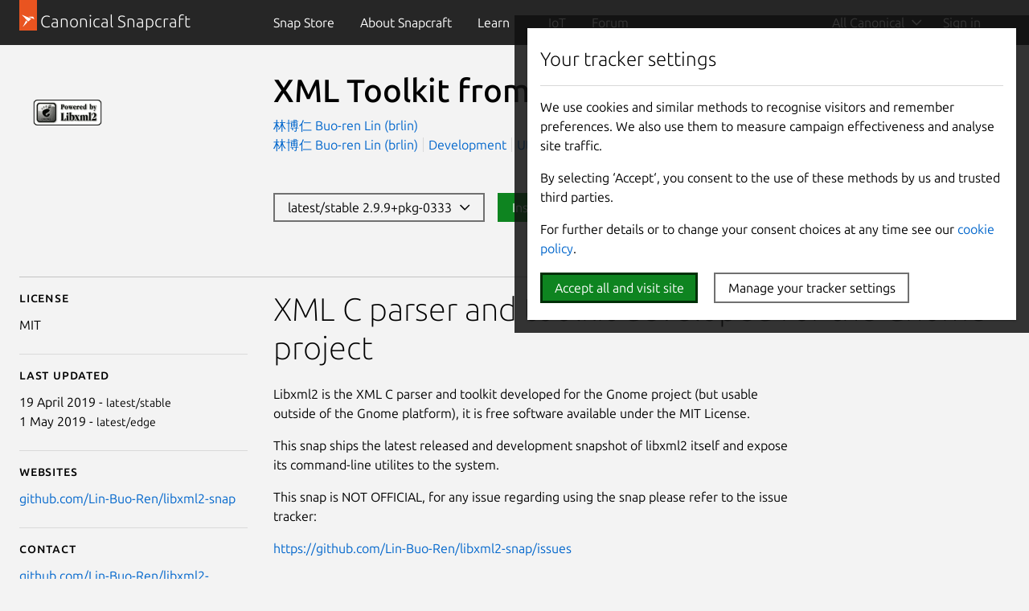

--- FILE ---
content_type: text/html; charset=utf-8
request_url: https://staging.snapcraft.io/libxml2
body_size: 19140
content:
<!doctype html>
<html lang="en">
  <head>
    <meta charset="UTF-8" />
    <meta http-equiv="X-UA-Compatible" content="IE=edge">
    <meta name="viewport" content="width=device-width, initial-scale=1">
    <title>Install XML Toolkit from the GNOME Project on Linux | Snap Store</title>

    <!-- Preconnect to establish early connections to important third-party origins -->
    <link rel="preconnect" href="https://www.google-analytics.com">
    <link rel="preconnect" href="https://assets.ubuntu.com">
    <link rel="preconnect" href="https://munchkin.marketo.net">

    <link rel="preload" href="https://assets.ubuntu.com/v1/9689339a-snapcraft-hero-background--light.png" as="image">

    <!-- Google Tag Manager -->
    <script>(function(w,d,s,l,i){w[l]=w[l]||[];w[l].push({'gtm.start':
    new Date().getTime(),event:'gtm.js'});var f=d.getElementsByTagName(s)[0],
    j=d.createElement(s),dl=l!='dataLayer'?'&l='+l:'';j.async=true;j.src=
    'https://www.googletagmanager.com/gtm.js?id='+i+dl;f.parentNode.insertBefore(j,f);
    })(window,document,'script','dataLayer','GTM-KCGXHQS');</script>
    <!-- End Google Tag Manager -->

    <link rel="stylesheet" href="/static/js/dist/vite/assets/styles--CNAZ7gr8.css" />

    <script type="module" src="/static/js/dist/vite/base--Ducp_eDY.js"></script><link rel="modulepreload" href="/static/js/dist/vite/chunks/ga--BikwviRj.js" />
    
  <script type="module" src="/static/js/dist/vite/store-details--C0AepxWe.js"></script><link rel="modulepreload" href="/static/js/dist/vite/chunks/map--_b1KtWYg.js" /><link rel="modulepreload" href="/static/js/dist/vite/chunks/debounce--DIfNAdEH.js" /><link rel="modulepreload" href="/static/js/dist/vite/chunks/videos--C-cpTIXj.js" /><link rel="modulepreload" href="/static/js/dist/vite/chunks/ga--BikwviRj.js" /><link rel="modulepreload" href="/static/js/dist/vite/chunks/formHelpers--Cx2PUKoZ.js" /><link rel="modulepreload" href="/static/js/dist/vite/chunks/blog-posts--BNP-JEli.js" /><link rel="modulepreload" href="/static/js/dist/vite/chunks/expandable-area--CFkdnYdO.js" /><link rel="modulepreload" href="/static/js/dist/vite/chunks/declare--C9vBYVIO.js" />

    <script src="https://assets.ubuntu.com/v1/703e23c9-lazysizes+noscript+native-loading.5.1.2.min.js" defer></script>

    <meta name="description" content="Get the latest version of XML Toolkit from the GNOME Project for Linux - XML C parser and toolkit developed for the Gnome project">
    <meta name="copydoc" content="">
    <meta name="google-site-verification" content="Y1JayrP2iS6jS6Rd7uGX3Kzgm0oD8rV5R6TkzteLbQg" />

    
      <meta property="og:title" content="Install XML Toolkit from the GNOME Project on Linux | Snap Store"/>
      <meta property="og:site_name" content="Snapcraft"/>
      <meta property="og:type" content="website"/>
      <meta property="og:description" content="Get the latest version of XML Toolkit from the GNOME Project for Linux - XML C parser and toolkit developed for the Gnome project"/>
      <meta property="og:image" content="https://dashboard.snapcraft.io/site_media/appmedia/2018/12/icon_px4cTrq.png" />
      <meta property="og:image:width" content="200" />
      <meta property="og:image:height" content="200" />
      <meta property="og:image:alt" content="XML Toolkit from the GNOME Project snap logo" />
      <meta property="og:url" content="https://snapcraft.io/libxml2" />
      <meta property="twitter:card" content="summary" />
      <meta property="twitter:site" content="@snapcraftio" />
      <meta property="twitter:creator" content="@snapcraftio" />
      <meta property="twitter:image" content="https://dashboard.snapcraft.io/site_media/appmedia/2018/12/icon_px4cTrq.png" />
      <meta property="twitter:url" content="https://snapcraft.io/libxml2" />
    

    
  

    <link rel="canonical" href="https://snapcraft.io/libxml2" />

    <link rel="icon" type="image/png" href="https://assets.ubuntu.com/v1/d4ca039f-favicon_16px.png" sizes="16x16" />
    <link rel="icon" type="image/png" href="https://assets.ubuntu.com/v1/841d0bcf-favicon_32px.png" sizes="32x32" />
    <link rel="icon" type="image/png" href="/static/snapcraft-favicon.png?v=055e94b" sizes="144x144" />
    <link rel="author" href="/humans.txt" />
  </head>

  <body class="l-site is-paper">
    <!-- Google Tag Manager (noscript) -->
    <noscript><iframe src="https://www.googletagmanager.com/ns.html?id=GTM-KCGXHQS"
      height="0" width="0" style="display: none; visibility: hidden;"></iframe></noscript>
    <!-- End Google Tag Manager (noscript) -->

    
    <!-- JS that is needed right away -->
    <script type="module" src="/static/js/dist/vite/cookie-policy--B-Sz8kW7.js"></script>

    
      
      
  <script type="module" src="/static/js/dist/vite/index--BMeCioXQ.js"></script>
  <!--
  This same code can be found duplicated in charmhub.io
  If you modify this file for some reason it is likely that you will also need to modify charmhub.io's one
-->


    <header id="navigation" class="p-navigation--sliding is-dark">
      
        
        <div class="p-navigation__row--25-75">
        
          <div class="p-navigation__banner">
            <div class="p-navigation__tagged-logo">
              <a class="p-navigation__link" href="/">
                <div class="p-navigation__logo-tag">
                  <img class="p-navigation__logo-icon" src="https://assets.ubuntu.com/v1/11ff571b-snapcraft.svg" alt="">
                </div>
                <span class="p-navigation__logo-title" >Canonical Snapcraft</span>
              </a>
            </div>
            <a href="#" class="p-navigation__toggle--open" title="menu">Menu</a>
          </div>
        
        
            <nav class="p-navigation__nav">
              <div class="p-navigation__items-wrapper">
                <ul class="p-navigation__items" role="menu">
                  <li
                    class="p-navigation__item "
                    role="menuitem"
                  >
                    <a class="p-navigation__link" href="/store">
                      Snap Store
                    </a>
                  </li>
                  <li
                    class="p-navigation__item "
                    role="menuitem"
                  >
                    <a class="p-navigation__link" href="/about">
                      About <span class="u-hide--large">Snapcraft</span>
                    </a>
                  </li>
                  <li
                  class="p-navigation__item--dropdown-toggle "
                  id="learn-link"
                  role="menuitem"
                  >
                    <a class="p-navigation__link" href="#learn-menu" aria-controls="learn-menu">
                      Learn
                    </a>
                    <div class="p-navigation__dropdown--container">
                      <ul class="p-navigation__dropdown" id="learn-menu" aria-hidden="true">
                        <li class="p-navigation__item--dropdown-close">
                          <button href="#learn-menu" aria-controls="learn-menu" class="p-navigation__link js-back-button">
                            Back
                          </button>
                        </li>
                        <li>
                          <a class="p-navigation__dropdown-item" href="/blog">
                            Blog
                          </a>
                        </li>
                        <li>
                          <a class="p-navigation__dropdown-item" href="/build">
                            Build
                          </a>
                        </li>
                        <li>
                          <a class="p-navigation__dropdown-item" href="/docs/">
                            Docs
                          </a>
                        </li>
                        <li>
                          <a class="p-navigation__dropdown-item" href="/docs/snap-tutorials">
                            Tutorials
                          </a>
                        </li>
                      </ul>
                    </div>
                  </li>
                  <li
                    class="p-navigation__item "
                    role="menuitem"
                  >
                    <a class="p-navigation__link" href="/iot">
                      IoT
                    </a>
                  </li>
                  <li class="p-navigation__item" role="menuitem">
                    <a class="p-navigation__link " href="https://forum.snapcraft.io/">Forum</a>
                  </li>
                </ul>
                <ul class="p-navigation__items js-nav-account global-nav" role="menu">
                  
                  <li class="p-navigation__item--dropdown-toggle js-nav-account--authenticated u-hide" role="menuitem" id="link-1">
                    <a class="p-navigation__link js-account--name" aria-controls="account-menu" aria-expanded="false"> My account </a>
                    <div class="p-navigation__dropdown--container">
                      <ul class="p-navigation__dropdown" id="account-menu" aria-hidden="true">
                        <li class="p-navigation__item--dropdown-close">
                          <button href="#account-menu" aria-controls="account-menu" class="p-navigation__link js-back-button">
                            Back
                          </button>
                        </li>
                        <li>
                          <a href="/account/snaps" class="p-navigation__dropdown-item">My published snaps</a>
                        </li>
                        <li class="js-nav-account--validation-sets u-hide">
                          <a href="/validation-sets" class="p-navigation__dropdown-item">My validation sets</a>
                        </li>
                        <li class="js-nav-account--stores u-hide">
                          <a href="/admin" class="p-navigation__dropdown-item">My stores</a>
                        </li>
                        <li>
                          <a href="/admin/account" class="p-navigation__dropdown-item">Account details</a>
                        </li>
                        <li>
                          <a href="/logout" class="p-navigation__dropdown-item">Sign out</a>
                        </li>
                      </ul>
                    </div>
                  </li>
                  
                  <li class="p-navigation__item js-nav-account--notauthenticated u-hide" role="menuitem">
                    <a class="p-navigation__link" href="/snaps"> Sign in <i class="p-icon--user is-light"></i>
                    </a>
                  </li>
                </ul>
              </div>
            </nav>
        
        
        </div>
        
    </header>

    
    

    
  
  
  <div class="p-strip is-shallow">
    <div class="grid-row">
    <div class="grid-col-2 grid-col-medium-1 grid-col-small-1">
    

  
    <img
  src="https://res.cloudinary.com/canonical/image/fetch/f_auto,q_auto,fl_sanitize,w_120/https%3A%2F%2Fdashboard.snapcraft.io%2Fsite_media%2Fappmedia%2F2018%2F12%2Ficon_px4cTrq.png"
  srcset="https://res.cloudinary.com/canonical/image/fetch/f_auto,q_auto,fl_sanitize,w_120/https%3A%2F%2Fdashboard.snapcraft.io%2Fsite_media%2Fappmedia%2F2018%2F12%2Ficon_px4cTrq.png 120w, https://res.cloudinary.com/canonical/image/fetch/f_auto,q_auto,fl_sanitize,w_240/https%3A%2F%2Fdashboard.snapcraft.io%2Fsite_media%2Fappmedia%2F2018%2F12%2Ficon_px4cTrq.png 240w"
  sizes="(min-width: 120px) 120px, 100vw"
  alt=""
  width="120"
  height="120"
  loading="eager"
  data-live="icon"
/>
  
    </div>
    <div class="grid-col-6 grid-col-medium-3 grid-col-small-3">
      <div class="p-section--shallow">
    <h1 class="u-sv-1" data-live="title">XML Toolkit from the GNOME Project</h1>
    
    <div class="u-hide--medium u-hide--large">
      
      <span class="p-tooltip--btm-center">
  <a href="/publisher/brlin" title="View all snaps from 林博仁 Buo-ren Lin (brlin)">
    林博仁 Buo-ren Lin (brlin)
  </a>
  <span class="p-tooltip__message">Publisher</span>
</span>
    </div>
    <ul class="p-inline-list--vertical-divider">
      
      <li class="p-inline-list__item u-hide--small"><span class="p-tooltip--btm-center">
  <a href="/publisher/brlin" title="View all snaps from 林博仁 Buo-ren Lin (brlin)">
    林博仁 Buo-ren Lin (brlin)
  </a>
  <span class="p-tooltip__message">Publisher</span>
</span></li>
      
        <li class="p-inline-list__item">
          <a href="/search?categories=development">Development</a>
        </li>
      
        <li class="p-inline-list__item">
          <a href="/search?categories=utilities">Utilities</a>
        </li>
      
    </ul>
  </div><div class="p-section--shallow"><div class="p-cta-block u-no-padding--bottom">
            <button
              class="p-button"
              
              data-js="open-channel-map"
              data-controls="channel-map-versions"
              aria-controls="channel-map-versions">
              latest/stable 2.9.9+pkg-0333&nbsp;&nbsp;<i class="p-icon--chevron-down"></i>
              
            </button>
            
              <button
                class="p-button--positive"
                
                data-js="open-channel-map"
                data-controls="channel-map-install"
                aria-controls="channel-map-install">
                  Install
                  
              </button>
              
            </div>
            
            </div></div>
  </div></div>

  <div id="js-channel-map" class="p-channel-map is-closed">
  <div id="channel-map-install" class="p-channel-map__tab">
    <div class="p-strip--light is-shallow">
      <div class="u-fixed-width">
        <p class="p-heading--4">Install latest/stable of XML Toolkit from the GNOME Project</p>
        <p>Ubuntu 16.04 or later?</p>
        <button
          data-snap="libxml2
            "
          class="p-view-store-button"
          data-js="open-desktop">
            View in Desktop store
        </button>
        <p class="p-form-help-text">Make sure <a href="/docs/installing-snapd">snap support</a> is enabled in your Desktop store.</p>
      </div>
      <div class="u-fixed-width">
        <hr />
      </div>
      <div class="u-fixed-width">
        <p><b>Install using the command line</b></p>
        <div class="p-code-snippet">
          <pre class="p-code-snippet__block--icon"><code id="snap-install">sudo snap install libxml2</code></pre>
        </div>
        <p class="p-form-help-text">
          Don't have snapd? <a href="/docs/installing-snapd">Get set up for snaps</a>.
        </p>
      </div>
      
    </div>
  </div>
  <div id="channel-map-versions" class="p-channel-map__tab">
    <div class="p-channel-map__slides show-left">
      <div class="p-strip is-shallow p-channel-map__slide u-no-padding--bottom" data-js="channel-map-options">
        <div class="u-fixed-width">
          <form class="p-form--inline p-channel-map__form">
            <div class="p-form__group">
              <label class="p-form__label">
                Options to install this snap
              </label>
            </div>
            <div class="channel-map-arch-field p-form__group">
              <label for="channel-map-track-select" class="p-form__label">
                Show architecture
              </label>
              <div class="p-form__control">
                <select id="channel-map-architecture-select" data-js="arch-select" class="p-channel-map-arch-select">
                </select>
              </div>
            </div>
          </form>
          
        </div>
        <div class="u-fixed-width" data-js="channel-map-tabs">
          <nav class="p-tabs">
            <ul class="p-tabs__list" role="tablist">
              <li class="p-tabs__item" role="presentation">
                <a
                  href="#"
                  class="p-tabs__link"
                  role="tab"
                  data-tab="overview"
                  data-js="switch-tab"
                  aria-controls="release-versions"
                  aria-selected="true">
                    Overview
                </a>
              </li>
              <li class="p-tabs__item" role="presentation">
                <a
                  href="#"
                  class="p-tabs__link"
                  role="tab"
                  data-tab="all"
                  data-js="switch-tab"
                  aria-controls="release-versions"
                >
                    All releases
                </a>
              </li>
              
            </ul>
          </nav>
        </div>
        <div class="u-fixed-width p-channel-map__version-table" role="tabpanel" id="release-versions" aria-hidden="false">
          <table aria-label="Release versions">
            <thead>
              <tr>
                <th>Channel</th>
                <th>Version</th>
                <th width="25%" class="u-hide--medium u-hide--small">Published</th>
                <th width="12%"></th>
              </tr>
            </thead>
            <tbody data-js="channel-map-table">
            </tbody>
          </table>
        </div>
        <div class="u-fixed-width p-channel-map__security-table u-hide" role="tabpanel" id="security-information" aria-hidden="true">
          <table aria-label="Security information">
            <thead>
              <tr>
                <th>Channel</th>
                <th>Version</th>
                <th>Revision</th>
                <th>Download SBOM</th>
              </tr>
            </thead>
            <tbody data-js="channel-map-security-table">
            </tbody>
          </table>
        </div>
      </div>
      <div class="p-strip--light is-shallow p-channel-map__slide" data-js="channel-map-install-details">
      </div>
    </div>
  </div>
</div>
<script type="text/template" id="install-window-template" data-js="install-window">
  <div class="u-fixed-width">
    <a href="#" data-js="slide-all-versions">&lsaquo; All versions</a>
  </div>
  <div class="u-fixed-width">
  <p class="p-heading--4">Install ${channel} of XML Toolkit from the GNOME Project</p>
  <span data-js="warning"></span>
    <p>Ubuntu 16.04 or later?</p>
    <button data-snap="libxml2?channel=${channel}" class="p-view-store-button" data-js="open-desktop">View in Desktop store</button>
    <p class="p-form-help-text">Make sure <a href="/docs/installing-snapd">snap support</a> is enabled in your Desktop store.</p>
  </div>
  <div class="u-fixed-width">
    <hr />
  </div>
  <div class="u-fixed-width">
    <p><b>Install using the command line</b></p>
    <div class="p-code-snippet">
      <pre class="p-code-snippet__block--icon is-wrapped"><code id="snap-install-alt">sudo snap install libxml2${paramString}</code></pre>
    </div>
    <p class="p-form-help-text">
      Don't have snapd? <a href="/docs/installing-snapd">Get set up for snaps</a>.
    </p>
  </div>
</script>
<script type="text/template" id="channel-map-row-template" data-js="channel-map-row">
  <tr class="${rowClass}" data-js="slide-install-instructions" data-channel="${row[0]}/${row[1]}" data-confinement="${row[4]}">
    <td>${row[0]}/${row[1]}</td>
    <td>${row[2]}</td>
    <td class="u-hide--medium u-hide--small">${row[3]}</td>
    <td class="u-align--center"><a href="#" class="p-channel-map__version-table-install">Install &rsaquo;</a></td>
  </tr>
</script>
<script type="text/template" id="channel-map-security-table-row-template" data-js="channel-map-security-table-row">
  <tr>
    <td>${row[0]}/${row[1]}</td>
    <td>${row[2]}</td>
    <td>${row[3]}</td>
    <td>${row[4]}</td>
  </tr>
</script>
<div class="p-channel-map-overlay" data-js="close-channel-map" style="display: none"></div>

  

  <div class="p-section">
    <div class="u-fixed-width"><hr></div>
    <div class="grid-row--25-75-on-large">
      <div class="grid-col grid-col-order-small-1 grid-col-order-medium-1">
        <h2 class="u-off-screen">Details for XML Toolkit from the GNOME Project</h2>

<h3 class="p-muted-heading">License</h3>
<ul class="p-list">
  <li>MIT</li>
</ul>
<hr class="p-rule--muted">


  <h3 class="p-muted-heading">Last updated</h3>
  <ul class="p-list">
    
      <li>19 April 2019 - <small>latest/stable</small></li>
    
    
      <li>1 May 2019 - <small>latest/edge</small></li>
    
  </ul>
  <hr class="p-rule--muted">



  
    <h3 class="p-muted-heading">Websites</h3>
    <ul class="p-list">
      
        
        <li data-js="primary-domain">
          <a class="js-external-link" title="https://github.com/Lin-Buo-Ren/libxml2-snap" href="https://github.com/Lin-Buo-Ren/libxml2-snap" aria-controls="modal">github.com/Lin-Buo-Ren/libxml2-snap</a>
        </li>
        
      
    </ul>
    <hr class="p-rule--muted">
  

  
    <h3 class="p-muted-heading">Contact</h3>
    <ul class="p-list">
      
        
        <li>
          <a class="js-external-link" title="https://github.com/Lin-Buo-Ren/libxml2-snap/issues" href="https://github.com/Lin-Buo-Ren/libxml2-snap/issues" aria-controls="modal">github.com/Lin-Buo-Ren/libxml2-snap/issues</a>
        </li>
        
      
    </ul>
    <hr class="p-rule--muted">
  

  

  <h3 class="p-muted-heading">Command &rsaquo; Alias</h3>
    <ul class="p-list js-expandable-list"><li class="p-list__item ">
          libxml2.xmllint &rsaquo; xmllint
        </li><li class="p-list__item ">
          libxml2.xmlcatalog &rsaquo; xmlcatalog
        </li></ul>
    <hr class="p-rule--muted">

    <script>
      // Handle aliases "show more" button
      const list = document.querySelector(".js-expandable-list");
      const showMoreButton = document.querySelector(".js-toggle-full-list");
      let hasAllElementsDisplayed = false;

      const updateAliasesListUI = (displayAllElements, elements) => {
        // change button
        showMoreButton.innerHTML = displayAllElements ? "Show less" : "Show more";
        // toggle hide classes
        for (const element of elements) {
          element.classList.toggle('u-hide', !displayAllElements);
        }
      }

      if (list && showMoreButton) {
        const listElements = list.querySelectorAll(".js-hidable");
        showMoreButton.addEventListener("click", (e) => {
          e.preventDefault();
          // switch toggle
          hasAllElementsDisplayed = !hasAllElementsDisplayed;
          updateAliasesListUI(hasAllElementsDisplayed, listElements);
        });
      }
    </script>

  <div class="p-modal js-exeternal-link-modal u-hide" id="modal">
    <section class="p-modal__dialog" role="dialog" aria-modal="true" aria-labelledby="modal-title" aria-describedby="modal-description">
      <header class="p-modal__header">
        <h2 class="p-modal__title" id="modal-title"><i class="p-icon--warning" style="width: 1rem; height: 1rem; position: relative; top: 1px; margin-right: 0.24rem;"></i> External link warning</h2>
      </header>
      <p class="u-no-max-width">You are about to open <span class="js-external-link-url"></span></p>
      <p class="u-no-max-width">Do you wish to proceed?</p>
      </p>
      <footer class="p-modal__footer">
        <button class="u-no-margin--bottom js-close-modal" aria-controls="modal">Go back</button>
        <a class="p-button--positive u-no-margin--bottom js-open-external-link" href="" target="_blank">Proceed</a>
      </footer>
    </section>
  </div>

  <template id="verified-status">
    (Ownership verified)
    <span class="p-tooltip--btm-right" aria-describedby="verified-explanation">
      <i class="p-icon--information"></i>
      <span class="p-tooltip__message" role="tooltip" id="verified-explanation">The publisher has verified that they own this domain.
It does not guarantee the Snap is an official upload
from the upstream project.</span>
  </template>

  <script>
    // Handle verified domain status
    const primaryDomainListItem = document.querySelector("[data-js='primary-domain']");

    function renderVerificationStatus() {
      if ("content" in document.createElement("template")) {
        const template = document.querySelector("#verified-status");
        const clone = template.content.cloneNode(true);
        primaryDomainListItem.appendChild(clone);
      }
    }

    if (primaryDomainListItem) {
      async function getVerifiedStatus() {
        const response = await fetch("/api/libxml2/verify");

        if (!response.ok) {
          return;
        }

        const responseData = await response.json();

        if (responseData.primary_domain) {
          renderVerificationStatus();
        }
      }

      getVerifiedStatus();
    }

    // Handle external links
    const externalLinks = document.querySelectorAll(".js-external-link");
    const externalLinkModal = document.querySelector(".js-exeternal-link-modal");
    const externalLinkModalCloseButton = externalLinkModal.querySelector(
      ".js-close-modal"
    );
    const externalLinkUrl = externalLinkModal.querySelector(
      ".js-external-link-url"
    );
    const openExternalLinkButton = externalLinkModal.querySelector(
      ".js-open-external-link"
    );

    function openModal() {
      externalLinkModal.classList.remove("u-hide");
    }

    function closeModal() {
      externalLinkModal.classList.add("u-hide");
    }

    function setLinkDisplayText(href) {
      if (href.includes("mailto")) {
        externalLinkUrl.innerText = href;
        return;
      }

      const url = new URL(href);

      const protocolContainer = document.createElement("strong");
      const hostnameContainer = document.createElement("strong");
      const pathContainer = document.createElement("span");
      const searchContainer = document.createElement("span");

      protocolContainer.classList.add(
        url.protocol === "https:" ?
          "external-link-protocol--positive" : "external-link-protocol--negative"
      );

      pathContainer.classList.add("u-text-muted");
      searchContainer.classList.add("u-text-muted");

      protocolContainer.innerText = `${url.protocol}//`;
      hostnameContainer.innerText = url.hostname;

      if (url.pathname && url.pathname !== "/") {
        pathContainer.innerText = url.pathname;

      }

      searchContainer.innerText = url.search;

      externalLinkUrl.innerHTML = "";
      externalLinkUrl.appendChild(protocolContainer);
      externalLinkUrl.appendChild(hostnameContainer);
      externalLinkUrl.appendChild(pathContainer);
      externalLinkUrl.appendChild(searchContainer);
    }

    externalLinkModalCloseButton.addEventListener("click", () => {
      closeModal();
    });

    externalLinks.forEach((link) => {

      link.addEventListener("click", (e) => {
        e.preventDefault();
        const href = e.target.href;
        openExternalLinkButton.href = href;
        openExternalLinkButton.addEventListener("click", handleOpenExternalLink);
        setLinkDisplayText(href);
        openModal();
      });
    });

    function handleOpenExternalLink() {
      closeModal();
      openExternalLinkButton.removeEventListener("click", handleOpenExternalLink);
    }
  </script>




  <h5 class="p-muted-heading">Report a Snap Store violation</h5>
  <ul class="p-list">
    <li>
      <a class="js-modal-open" aria-controls="#report-snap-modal" href="#report-snap-modal">Report this Snap</a>
    </li>
  </ul>

  <div class="p-modal u-hide" id="report-snap-modal">
  <div class="p-modal__dialog" role="dialog" aria-labelledby="modal-title" aria-describedby="modal-description">
    <div class="js-report-snap-form">
      <header class="p-modal__header">
        <h2 class="p-modal__title" id="modal-title">Report XML Toolkit from the GNOME Project for a Snap Store violation</h2>
        <button class="p-modal__close js-modal-close" aria-label="Close dialog">Close</button>
      </header>

      
      
      <form id="report-snap-form" action="/report" method="POST">
        <input name="csrf_token" type="hidden" value="IjgwODA2ZjIyZGVhNWIwOWNlNzQ3N2M5ZmY2MDhmNDE1Njc1NjQwZWUi.aX0IsA.jvkQJ7QuRfJI2_-SkI24DhVdx2Y" />
        <input type="hidden" name="entry.718227286" value="libxml2" />
        <div class="p-notification--negative">
          <div class="p-notification__content">
            <h5 class="p-notification__title">
              Reports submitted through this form go to the Snap team, not the Snap Developer.
            </h5>
            
              <p class="p-notification__message">
                The Snap developer has provided the following <b>contact information</b>:</p>
              <ul>
                
                  
                    <li><a href="https://github.com/Lin-Buo-Ren/libxml2-snap/issues" target="_blank" rel="noopener">github.com/Lin-Buo-Ren/libxml2-snap/issues</a></li>
                  
                
              </ul>
            
            
          </div>
        </div>
        <label for="report-snap-reason">Choose a reason for reporting this snap</label>
        <select id="report-snap-reason" name="entry.340540050" required>
          <option value="" selected>Select an option</option>
          <option value="Copyright or trademark violation">Copyright or trademark violation</option>
          <option value="Snap Store terms of service violation">Snap Store terms of service violation</option>
        </select>
        <label for="report-snap-comment">Please provide more detailed reason to your report</label>
        <textarea id="report-snap-comment" type="text" name="entry.1974584359" placeholder="Comment..." rows="5" maxlength="1000" required></textarea>

        <label for="report-snap-email">Your email (optional)</label>
        <input id="report-snap-email" type="email" name="entry.1624813972" placeholder="email@example.com" />
        <label for="report-snap-confirm" style="position: absolute; top: -9999999px;">I agree</label>
        <input id="report-snap-confirm" type="checkbox" name="entry.13371337" style="position: absolute; top: -9999999px;" />
        <p>In submitting this form, I confirm that I have read and agree to <a href="https://ubuntu.com/legal/data-privacy/contact">Canonical’s Privacy Notice</a> and <a href="https://ubuntu.com/legal/data-privacy">Privacy Policy</a>.</p>
        <div class="u-align--right">
          <button type="button" class="js-modal-close u-no-margin--bottom">Cancel</button>
          
          <button type="submit" type="submit" class="--dark u-no-margin--bottom">Submit report</button>
        </div>
      </form>
    </div>

    <div class="js-report-snap-success u-hide">
      <header class="p-modal__header">
        <h2 class="p-modal__title" id="modal-title">Snap Store Violation Report submitted successfully</h2>
        <button class="p-modal__close js-modal-close" aria-label="Close dialog">Close</button>
      </header>
      <p>Thank you for your report. Information you provided will help us investigate further.</p>
      <div class="u-align--right">
        <button type="button" class="p-button--positive js-modal-close u-no-margin--bottom">Close</button>
      </div>
    </div>

    <div class="js-report-snap-error u-hide">
      <header class="p-modal__header">
        <h2 class="p-modal__title" id="modal-title">Error submitting report</h2>
        <button class="p-modal__close js-modal-close u-no-margin--bottom" aria-label="Close dialog">Close</button>
      </header>
      <p>There was an error while sending your report. Please try again later.</p>
      <div class="u-align--right">
        <button type="button" class="p-button--positive js-modal-close u-no-margin--bottom">Close</button>
      </div>
    </div>
  </div>
</div>
  <hr class="p-rule--muted">


        
        
          <h3 class="p-muted-heading">Share this snap</h3>
          <p>Generate an embeddable card to be shared on external websites.</p>
          <p><button class="p-button js-embedded-card-toggle" >Create embeddable card</button></p>

          <div class="p-modal u-hide" id="embedded-card-modal">
  <div class="p-modal__dialog p-embedded-card-modal-dialog" id="embedded-card-modal-dialog" role="dialog" aria-labelledby="modal-title" aria-describedby="modal-description">
    <header class="p-modal__header">
      <h2 class="p-modal__title">Share embeddable card</h2>
      <button class="p-modal__close js-modal-close" aria-label="Close dialog">Close</button>
    </header>
    <p>Customise your embeddable card using the options below.</p>
    <div class="row">
      <div class="col-3">
        <h3 class="p-muted-heading">Snap Store button:</h3>

        <label class="p-radio">
          <input type="radio" name="store-button" id="store-button-dark" checked="checked" value="black" class="p-radio__input" aria-labelledby="store-button-dark-label">
          <span class="p-radio__label" id="store-button-dark-label">Dark</span>
        </label>
        <label class="p-radio">
          <input type="radio" name="store-button" id="store-button-light" value="white" class="p-radio__input" aria-labelledby="store-button-light-label">
          <span class="p-radio__label" id="store-button-light-label">Light</span>
        </label>
        <label class="p-radio">
          <input type="radio" name="store-button" id="store-button-hide" value="" class="p-radio__input" aria-labelledby="store-button-hide-label">
          <span class="p-radio__label" id="store-button-hide-label">Hide button</span>
        </label>

        <h3 class="p-muted-heading">Options:</h3>

        <label class="p-checkbox">
          <input type="checkbox" name="show-channels" id="option-show-channels" class="p-checkbox__input" aria-labelledby="option-show-channels-label">
          <span class="p-checkbox__label" id="option-show-channels-label">Show all channels</span>
        </label>
        <label class="p-checkbox">
          <input type="checkbox" name="show-summary" id="option-show-summary" class="p-checkbox__input" aria-labelledby="option-show-summary-label">
          <span class="p-checkbox__label" id="option-show-summary-label">Show summary</span>
        </label>
        <label class="p-checkbox">
          <input type="checkbox" name="show-screenshot" id="option-show-screenshot" disabled class="p-checkbox__input" aria-labelledby="option-show-screenshot-label">
          <span class="p-checkbox__label" id="option-show-screenshot-label">Show screenshot</span>
        </label>

      </div>
      <div class="col-9">
        <h3 class="p-muted-heading">Preview:</h3>
        <iframe id="embedded-card-frame"
          class="snapcraft-publicise__embedded-frame"
          width="100%" height="320px"
          frameborder="0" style="border: 1px solid #CCC; border-radius: 2px;">
        </iframe>
        <h3 class="p-muted-heading">HTML:</h3>
        <div class="p-code-snippet">
          <pre class="p-code-snippet__block is-wrapped"><code id="snippet-card-html"></code></pre>
        </div>
      </div>
    </div>
  </div>
</div>
        
      </div>
      <div class="grid-col u-text-wrap">
        <h4 class="p-heading--2" data-live="summary">XML C parser and toolkit developed for the Gnome project</h4>
        <div data-live="description"><p>Libxml2 is the XML C parser and toolkit developed for the Gnome project (but usable outside of the Gnome platform), it is free software available under the MIT License.</p>
<p>This snap ships the latest released and development snapshot of libxml2 itself and expose its command-line utilites to the system.</p>
<p>This snap is NOT OFFICIAL, for any issue regarding using the snap please refer to the issue tracker:</p>
<p><a href="https://github.com/Lin-Buo-Ren/libxml2-snap/issues">https://github.com/Lin-Buo-Ren/libxml2-snap/issues</a></p>
</div>
      </div>
    </div>
  </div>

  
    <div class="p-section">
  <div class="u-fixed-width"><hr></div>
  <div class="grid-row--50-50">
    <div class="grid-col">
      <h2>Install XML Toolkit from the GNOME Project on your Linux distribution</h2>
    </div>
    <div class="grid-col">
      <p>Choose your Linux distribution to get detailed installation instructions. If yours is not shown, get more details on the <a href="/docs/installing-snapd" target="_blank">installing snapd documentation</a>.</p>
    </div>
  </div>
  <div class="grid-row--25-75" id="distros">
    <div class="grid-col">
      <div class="grid-row">
        <div class="grid-col-2 grid-col-medium-2">
          <a class="p-media-object" href="/install/libxml2/arch">
            <span class="p-media-object__image">
                <img
  src="https://res.cloudinary.com/canonical/image/fetch/f_svg,q_auto,fl_sanitize,w_48/https%3A%2F%2Fassets.ubuntu.com%2Fv1%2Ffeca0fc0-Distro_Logo_ArchLinux.svg"
  alt=""
  width="48"
  height="48"
  loading="lazy"
/>
            </span>
            <span class="p-media-object__details">
              <h3 class="p-media-object__title p-heading--5 u-no-margin--bottom">Arch Linux</h3>
            </span>
          </a>
        </div>
        <div class="grid-col-2 grid-col-medium-2">
          <a class="p-media-object" href="/install/libxml2/centos">
            <span class="p-media-object__image">
                <img
  src="https://res.cloudinary.com/canonical/image/fetch/f_svg,q_auto,fl_sanitize,w_48/https%3A%2F%2Fassets.ubuntu.com%2Fv1%2Facf876d9-Distro_Logo_CentOS.svg"
  alt=""
  width="48"
  height="48"
  loading="lazy"
/>
            </span>
            <span class="p-media-object__details">
              <h3 class="p-media-object__title p-heading--5 u-no-margin--bottom">CentOS</h3>
            </span>
          </a>
        </div>
        <div class="grid-col-2 grid-col-medium-2">
          <a class="p-media-object" href="/install/libxml2/debian">
            <span class="p-media-object__image">
                <img
  src="https://res.cloudinary.com/canonical/image/fetch/f_svg,q_auto,fl_sanitize,w_48/https%3A%2F%2Fassets.ubuntu.com%2Fv1%2Fcfdc1144-Distro_Logo_Debian.svg"
  alt=""
  width="48"
  height="48"
  loading="lazy"
/>
            </span>
            <span class="p-media-object__details">
              <h3 class="p-media-object__title p-heading--5 u-no-margin--bottom">Debian</h3>
            </span>
          </a>
        </div>
        <div class="grid-col-2 grid-col-medium-2">
          <a class="p-media-object" href="/install/libxml2/elementary">
            <span class="p-media-object__image">
                <img
  src="https://res.cloudinary.com/canonical/image/fetch/f_svg,q_auto,fl_sanitize,w_48/https%3A%2F%2Fassets.ubuntu.com%2Fv1%2Fc0c09661-Distro_Logo_Elementary.svg"
  alt=""
  width="48"
  height="48"
  loading="lazy"
/>
            </span>
            <span class="p-media-object__details">
              <h3 class="p-media-object__title p-heading--5 u-no-margin--bottom">elementary OS</h3>
            </span>
          </a>
        </div>
        <div class="grid-col-2 grid-col-medium-2">
          <a class="p-media-object" href="/install/libxml2/fedora">
            <span class="p-media-object__image">
                <img
  src="https://res.cloudinary.com/canonical/image/fetch/f_auto,q_auto,fl_sanitize,w_48/https%3A%2F%2Fassets.ubuntu.com%2Fv1%2Fc93d842f-fedora.png"
  srcset="https://res.cloudinary.com/canonical/image/fetch/f_auto,q_auto,fl_sanitize,w_48/https%3A%2F%2Fassets.ubuntu.com%2Fv1%2Fc93d842f-fedora.png 48w, https://res.cloudinary.com/canonical/image/fetch/f_auto,q_auto,fl_sanitize,w_96/https%3A%2F%2Fassets.ubuntu.com%2Fv1%2Fc93d842f-fedora.png 96w"
  sizes="(min-width: 48px) 48px, 100vw"
  alt=""
  width="48"
  height="48"
  loading="lazy"
/>
            </span>
            <span class="p-media-object__details">
              <h3 class="p-media-object__title p-heading--5 u-no-margin--bottom">Fedora</h3>
            </span>
          </a>
        </div>
        <div class="grid-col-2 grid-col-medium-2">
          <a class="p-media-object" href="/install/libxml2/kde-neon">
            <span class="p-media-object__image">
                <img
  src="https://res.cloudinary.com/canonical/image/fetch/f_svg,q_auto,fl_sanitize,w_48/https%3A%2F%2Fassets.ubuntu.com%2Fv1%2Fd0593902-Distro_Logo_KDE%2BNeon.svg"
  alt=""
  width="48"
  height="48"
  loading="lazy"
/>
            </span>
            <span class="p-media-object__details">
              <h3 class="p-media-object__title p-heading--5 u-no-margin--bottom">KDE Neon</h3>
            </span>
          </a>
        </div>
        <div class="grid-col-2 grid-col-medium-2">
          <a class="p-media-object" href="/install/libxml2/kubuntu">
            <span class="p-media-object__image">
                <img
  src="https://res.cloudinary.com/canonical/image/fetch/f_svg,q_auto,fl_sanitize,w_48/https%3A%2F%2Fassets.ubuntu.com%2Fv1%2F7ab50a06-Distro_Logo_Kubuntu.svg"
  alt=""
  width="48"
  height="48"
  loading="lazy"
/>
            </span>
            <span class="p-media-object__details">
              <h3 class="p-media-object__title p-heading--5 u-no-margin--bottom">Kubuntu</h3>
            </span>
          </a>
        </div>
        <div class="grid-col-2 grid-col-medium-2">
          <a class="p-media-object" href="/install/libxml2/manjaro">
            <span class="p-media-object__image">
                <img
  src="https://res.cloudinary.com/canonical/image/fetch/f_svg,q_auto,fl_sanitize,w_48/https%3A%2F%2Fassets.ubuntu.com%2Fv1%2F4635a0bd-Distro_Logo_Manjaro.svg"
  alt=""
  width="48"
  height="48"
  loading="lazy"
/>
            </span>
            <span class="p-media-object__details">
              <h3 class="p-media-object__title p-heading--5 u-no-margin--bottom">Manjaro</h3>
            </span>
          </a>
        </div>
        <div class="grid-col-2 grid-col-medium-2">
          <a class="p-media-object" href="/install/libxml2/pop">
            <span class="p-media-object__image">
                <img
  src="https://res.cloudinary.com/canonical/image/fetch/f_svg,q_auto,fl_sanitize,w_48/https%3A%2F%2Fassets.ubuntu.com%2Fv1%2Fc7ca0dfa-Distro_Logo_Pop.svg"
  alt=""
  width="48"
  height="48"
  loading="lazy"
/>
            </span>
            <span class="p-media-object__details">
              <h3 class="p-media-object__title p-heading--5 u-no-margin--bottom">Pop!_OS</h3>
            </span>
          </a>
        </div>
        <div class="grid-col-2 grid-col-medium-2">
          <a class="p-media-object" href="/install/libxml2/opensuse">
            <span class="p-media-object__image">
                <img
  src="https://res.cloudinary.com/canonical/image/fetch/f_svg,q_auto,fl_sanitize,w_48/https%3A%2F%2Fassets.ubuntu.com%2Fv1%2F610301c6-Distro_Logo_OpenSUSE.svg"
  alt=""
  width="48"
  height="48"
  loading="lazy"
/>
            </span>
            <span class="p-media-object__details">
              <h3 class="p-media-object__title p-heading--5 u-no-margin--bottom">openSUSE</h3>
            </span>
          </a>
        </div>
        <div class="grid-col-2 grid-col-medium-2">
          <a class="p-media-object" href="/install/libxml2/rhel">
            <span class="p-media-object__image">
                <img
  src="https://res.cloudinary.com/canonical/image/fetch/f_svg,q_auto,fl_sanitize,w_48/https%3A%2F%2Fassets.ubuntu.com%2Fv1%2Fbe89e41a-red-hat-2019-primary-stacked.svg"
  alt=""
  width="48"
  height="48"
  loading="lazy"
/>
            </span>
            <span class="p-media-object__details">
              <h3 class="p-media-object__title p-heading--5 u-no-margin--bottom">Red Hat Enterprise Linux</h3>
            </span>
          </a>
        </div>
        <div class="grid-col-2 grid-col-medium-2">
          <a class="p-media-object" href="/install/libxml2/ubuntu">
            <span class="p-media-object__image">
                <img
  src="https://res.cloudinary.com/canonical/image/fetch/f_svg,q_auto,fl_sanitize,w_48/https%3A%2F%2Fassets.ubuntu.com%2Fv1%2F8e43097f-cof_square_512x512.svg"
  alt=""
  width="48"
  height="48"
  loading="lazy"
/>
            </span>
            <span class="p-media-object__details">
              <h3 class="p-media-object__title p-heading--5 u-no-margin--bottom">Ubuntu</h3>
            </span>
          </a>
        </div>
        
        <div class="grid-col-2 grid-col-medium-2">
          <a class="p-media-object" href="/install/libxml2/raspbian">
            <span class="p-media-object__image">
                <img
  src="https://res.cloudinary.com/canonical/image/fetch/f_svg,q_auto,fl_sanitize,w_48/https%3A%2F%2Fassets.ubuntu.com%2Fv1%2F193cb6ac-logo-raspberry-pi.svg"
  alt=""
  width="48"
  height="48"
  loading="lazy"
/>
            </span>
            <span class="p-media-object__details">
              <h3 class="p-media-object__title p-heading--5 u-no-margin--bottom">Raspberry Pi</h3>
            </span>
          </a>
        </div>
        
      </div>
    </div>
  </div>
</div>
  

  
    <div data-live="public_metrics_live">
      <div class="p-section--deep">
        <div class="u-fixed-width">
          <hr>
          <h2>Where people are using XML Toolkit from the GNOME Project</h2>
        </div>
        <div class="grid-row u-equal-height">
          
            <div class="grid-col-4 grid-col-start-large-3 js-snap-map-holder" data-live="installed_base_by_country_percent">
              <div id="js-snap-map" class="snapcraft-territories"></div>
            </div>
          
          
            <div class="grid-col-2">
              <div class="js-sschart-holder" data-live="weekly_installed_base_by_operating_system_normalized">
                <h3 class="p-muted-heading">Users by distribution (log)</h3>
                
                
                <div class="snapcraft-distro-chart">
                  <div class="snapcraft-distro-chart__names">
                    
                    <div class="snapcraft-distro-chart__name" title="Ubuntu 22.04">Ubuntu 22.04</div>
                    
                    <div class="snapcraft-distro-chart__name" title="Ubuntu 24.04">Ubuntu 24.04</div>
                    
                    <div class="snapcraft-distro-chart__name" title="Ubuntu 20.04">Ubuntu 20.04</div>
                    
                    <div class="snapcraft-distro-chart__name" title="Ubuntu 18.04">Ubuntu 18.04</div>
                    
                    <div class="snapcraft-distro-chart__name" title="Ubuntu 25.10">Ubuntu 25.10</div>
                    
                    <div class="snapcraft-distro-chart__name" title="Ubuntu 25.04">Ubuntu 25.04</div>
                    
                    <div class="snapcraft-distro-chart__name" title="Ubuntu 24.10">Ubuntu 24.10</div>
                    
                    <div class="snapcraft-distro-chart__name" title="Linux Mint 21.3">Linux Mint 21.3</div>
                    
                    <div class="snapcraft-distro-chart__name" title="pop 22.04">pop 22.04</div>
                    
                    <div class="snapcraft-distro-chart__name" title="Ubuntu 23.04">Ubuntu 23.04</div>
                    
                    <div class="snapcraft-distro-chart__name" title="Debian 12">Debian 12</div>
                    
                    <div class="snapcraft-distro-chart__name" title="Linux Mint 20.3">Linux Mint 20.3</div>
                    
                    <div class="snapcraft-distro-chart__name" title="Ubuntu 16.04">Ubuntu 16.04</div>
                    
                    <div class="snapcraft-distro-chart__name" title="Ubuntu 23.10">Ubuntu 23.10</div>
                    
                    <div class="snapcraft-distro-chart__name" title="Kali Linux 2025.4">Kali Linux 2025.4</div>
                    
                  </div>
                  <div class="snapcraft-distro-chart__bars">
                    
                      <div
                        class="snapcraft-distro-chart__bar"
                        style="width: 100.0%;"
                      ></div>
                    
                      <div
                        class="snapcraft-distro-chart__bar"
                        style="width: 100.0%;"
                      ></div>
                    
                      <div
                        class="snapcraft-distro-chart__bar"
                        style="width: 87.5%;"
                      ></div>
                    
                      <div
                        class="snapcraft-distro-chart__bar"
                        style="width: 75.0%;"
                      ></div>
                    
                      <div
                        class="snapcraft-distro-chart__bar"
                        style="width: 72.5%;"
                      ></div>
                    
                      <div
                        class="snapcraft-distro-chart__bar"
                        style="width: 57.49999999999999%;"
                      ></div>
                    
                      <div
                        class="snapcraft-distro-chart__bar"
                        style="width: 47.5%;"
                      ></div>
                    
                      <div
                        class="snapcraft-distro-chart__bar"
                        style="width: 42.5%;"
                      ></div>
                    
                      <div
                        class="snapcraft-distro-chart__bar"
                        style="width: 42.5%;"
                      ></div>
                    
                      <div
                        class="snapcraft-distro-chart__bar"
                        style="width: 37.5%;"
                      ></div>
                    
                      <div
                        class="snapcraft-distro-chart__bar"
                        style="width: 35.0%;"
                      ></div>
                    
                      <div
                        class="snapcraft-distro-chart__bar"
                        style="width: 35.0%;"
                      ></div>
                    
                      <div
                        class="snapcraft-distro-chart__bar"
                        style="width: 35.0%;"
                      ></div>
                    
                      <div
                        class="snapcraft-distro-chart__bar"
                        style="width: 35.0%;"
                      ></div>
                    
                      <div
                        class="snapcraft-distro-chart__bar"
                        style="width: 32.5%;"
                      ></div>
                    
                  </div>
                  <div class="p-show-more is-collapsed" data-js="js-show-more">
                    <div>
                      <div class="snapcraft-distro-chart__names">
                        
                        <div class="snapcraft-distro-chart__name" title="Linux Mint 21">Linux Mint 21</div>
                        
                        <div class="snapcraft-distro-chart__name" title="Linux Mint 22.3">Linux Mint 22.3</div>
                        
                        <div class="snapcraft-distro-chart__name" title="Manjaro">Manjaro</div>
                        
                        <div class="snapcraft-distro-chart__name" title="Zorin OS 17">Zorin OS 17</div>
                        
                      </div>
                      <div class="snapcraft-distro-chart__bars">
                        
                          <div
                            class="snapcraft-distro-chart__bar"
                            style="width: 32.5%;"
                          ></div>
                        
                          <div
                            class="snapcraft-distro-chart__bar"
                            style="width: 32.5%;"
                          ></div>
                        
                          <div
                            class="snapcraft-distro-chart__bar"
                            style="width: 32.5%;"
                          ></div>
                        
                          <div
                            class="snapcraft-distro-chart__bar"
                            style="width: 32.5%;"
                          ></div>
                        
                      </div>
                    </div>
                    <div class="p-show-more__fade">
                      <div class="p-show-more__link-container">
                        <button class="p-button--link p-show-more__link is-small u-no-padding" aria-expanded="false">Show more</button>
                      </div>
                    </div>
                  </div>
                </div>
                
              </div>
            </div>
          
        </div>
      </div>
    </div>
  

  

  

  

  



<script type="text/template" id="blog-article-template">
  <div class="${container_class}">
  
  <a href="${slug}">
    ${image}
  </a>
  
  <h3 class="p-heading--4">
    <a href="${slug}">${title}</a>
  </h3>
</div>
</script>


<script type="text/template" id="video-youtube-template">
  
  <iframe id="youtubeplayer" type="text/html" width="818" height="460" allow="autoplay"></iframe>
  <button class="youtube-thumbnail-button" id="youtube-thumbnail-button">
    <img src="https://i3.ytimg.com/vi/${id}/maxresdefault.jpg" alt="" width="1280" height="720" id="youtube-thumbnail-image">
    <img src="/static/images/yt_play_btn.svg?v=9298bb2" alt="" width="68" height="48" class="youtube-play-button">
  </button>


<script>
  document.addEventListener("DOMContentLoaded", function() {
    const vimeoplayerFrame = document.getElementById("vimeoplayer");
    const asciicastplayerFrame = document.getElementById("asciicastplayer");
    const youtubeFrame = document.getElementById("youtubeplayer");

    if (vimeoplayerFrame) {
      vimeoplayerFrame.src = vimeoplayerFrame.dataset.src;
    }

    if (asciicastplayerFrame) {
      const script = document.createElement("script");
      script.id = "asciicast-${id}";
      script.dataset.autoplay = 0;
      script.src = "${url}";

      asciicastplayerFrame.appendChild(script);
    }

    if (youtubeFrame) {
      const videoId = "${id}";
      const thumbnailUrl = `/youtube/${videoId}`;
      const thumbnailImage = document.querySelector("#youtube-thumbnail-image");
      const thumbnailButton = document.querySelector("#youtube-thumbnail-button");
      const videoUrl = "${url}?autoplay=1&cc_load_policy=1&modestbranding=1&rel=0";

      const data = new FormData();
      data.append("videoId", videoId);
      data.append("csrf_token", "IjgwODA2ZjIyZGVhNWIwOWNlNzQ3N2M5ZmY2MDhmNDE1Njc1NjQwZWUi.aX0IsA.jvkQJ7QuRfJI2_-SkI24DhVdx2Y");

      fetch(`/youtube`, {
        method: "POST",
        body:  data
      })
        .then(function(r) {
          if (r.ok === true) {
            return r.json();
          }
        })
        .then(function(res) {
          if (!res.items) {
            return;
          }

          const thumbnails = res.items[0].snippet.thumbnails;

          if (thumbnails.maxres) {
            thumbnailImage.src = thumbnails.maxres.url;
            thumbnailImage.width = thumbnails.maxres.width;
            thumbnailImage.height = thumbnails.maxres.height;
          } else if (thumbnails.standard) {
            thumbnailImage.src = thumbnails.standard.url;
            thumbnailImage.width = thumbnails.standard.width;
            thumbnailImage.height = thumbnails.standard.height;
          } else if (thumbnails.high) {
            thumbnailImage.src = thumbnails.high.url;
            thumbnailImage.width = thumbnails.high.width;
            thumbnailImage.height = thumbnails.high.height;
          } else if (thumbnails.medium) {
            thumbnailImage.src = thumbnails.medium.url;
            thumbnailImage.width = thumbnails.medium.width;
            thumbnailImage.height = thumbnails.medium.height;
          } else {
            thumbnailImage.src = thumbnails.default.url;
            thumbnailImage.width = thumbnails.default.width;
            thumbnailImage.height = thumbnails.default.height;
          }
        });

      thumbnailButton.addEventListener("click", function() {
        youtubeFrame.src = videoUrl;
        setTimeout(function() {
          thumbnailButton.classList.add("fade-out");
        }, 300);
      });
    }
  });
</script>
</script>

<script type="text/template" id="video-vimeo-template">
  
  <iframe id="vimeoplayer" width="818" height="460" frameborder="0"
          webkitallowfullscreen mozallowfullscreen allowfullscreen
          src="" data-src="${url}?title=0&byline=0&portrait=0&transparent=0"></iframe>


<script>
  document.addEventListener("DOMContentLoaded", function() {
    const vimeoplayerFrame = document.getElementById("vimeoplayer");
    const asciicastplayerFrame = document.getElementById("asciicastplayer");
    const youtubeFrame = document.getElementById("youtubeplayer");

    if (vimeoplayerFrame) {
      vimeoplayerFrame.src = vimeoplayerFrame.dataset.src;
    }

    if (asciicastplayerFrame) {
      const script = document.createElement("script");
      script.id = "asciicast-${id}";
      script.dataset.autoplay = 0;
      script.src = "${url}";

      asciicastplayerFrame.appendChild(script);
    }

    if (youtubeFrame) {
      const videoId = "${id}";
      const thumbnailUrl = `/youtube/${videoId}`;
      const thumbnailImage = document.querySelector("#youtube-thumbnail-image");
      const thumbnailButton = document.querySelector("#youtube-thumbnail-button");
      const videoUrl = "${url}?autoplay=1&cc_load_policy=1&modestbranding=1&rel=0";

      const data = new FormData();
      data.append("videoId", videoId);
      data.append("csrf_token", "IjgwODA2ZjIyZGVhNWIwOWNlNzQ3N2M5ZmY2MDhmNDE1Njc1NjQwZWUi.aX0IsA.jvkQJ7QuRfJI2_-SkI24DhVdx2Y");

      fetch(`/youtube`, {
        method: "POST",
        body:  data
      })
        .then(function(r) {
          if (r.ok === true) {
            return r.json();
          }
        })
        .then(function(res) {
          if (!res.items) {
            return;
          }

          const thumbnails = res.items[0].snippet.thumbnails;

          if (thumbnails.maxres) {
            thumbnailImage.src = thumbnails.maxres.url;
            thumbnailImage.width = thumbnails.maxres.width;
            thumbnailImage.height = thumbnails.maxres.height;
          } else if (thumbnails.standard) {
            thumbnailImage.src = thumbnails.standard.url;
            thumbnailImage.width = thumbnails.standard.width;
            thumbnailImage.height = thumbnails.standard.height;
          } else if (thumbnails.high) {
            thumbnailImage.src = thumbnails.high.url;
            thumbnailImage.width = thumbnails.high.width;
            thumbnailImage.height = thumbnails.high.height;
          } else if (thumbnails.medium) {
            thumbnailImage.src = thumbnails.medium.url;
            thumbnailImage.width = thumbnails.medium.width;
            thumbnailImage.height = thumbnails.medium.height;
          } else {
            thumbnailImage.src = thumbnails.default.url;
            thumbnailImage.width = thumbnails.default.width;
            thumbnailImage.height = thumbnails.default.height;
          }
        });

      thumbnailButton.addEventListener("click", function() {
        youtubeFrame.src = videoUrl;
        setTimeout(function() {
          thumbnailButton.classList.add("fade-out");
        }, 300);
      });
    }
  });
</script>
</script>

<script type="text/template" id="video-asciinema-template">
  
  <div id="asciicastplayer"></div>


<script>
  document.addEventListener("DOMContentLoaded", function() {
    const vimeoplayerFrame = document.getElementById("vimeoplayer");
    const asciicastplayerFrame = document.getElementById("asciicastplayer");
    const youtubeFrame = document.getElementById("youtubeplayer");

    if (vimeoplayerFrame) {
      vimeoplayerFrame.src = vimeoplayerFrame.dataset.src;
    }

    if (asciicastplayerFrame) {
      const script = document.createElement("script");
      script.id = "asciicast-${id}";
      script.dataset.autoplay = 0;
      script.src = "${url}";

      asciicastplayerFrame.appendChild(script);
    }

    if (youtubeFrame) {
      const videoId = "${id}";
      const thumbnailUrl = `/youtube/${videoId}`;
      const thumbnailImage = document.querySelector("#youtube-thumbnail-image");
      const thumbnailButton = document.querySelector("#youtube-thumbnail-button");
      const videoUrl = "${url}?autoplay=1&cc_load_policy=1&modestbranding=1&rel=0";

      const data = new FormData();
      data.append("videoId", videoId);
      data.append("csrf_token", "IjgwODA2ZjIyZGVhNWIwOWNlNzQ3N2M5ZmY2MDhmNDE1Njc1NjQwZWUi.aX0IsA.jvkQJ7QuRfJI2_-SkI24DhVdx2Y");

      fetch(`/youtube`, {
        method: "POST",
        body:  data
      })
        .then(function(r) {
          if (r.ok === true) {
            return r.json();
          }
        })
        .then(function(res) {
          if (!res.items) {
            return;
          }

          const thumbnails = res.items[0].snippet.thumbnails;

          if (thumbnails.maxres) {
            thumbnailImage.src = thumbnails.maxres.url;
            thumbnailImage.width = thumbnails.maxres.width;
            thumbnailImage.height = thumbnails.maxres.height;
          } else if (thumbnails.standard) {
            thumbnailImage.src = thumbnails.standard.url;
            thumbnailImage.width = thumbnails.standard.width;
            thumbnailImage.height = thumbnails.standard.height;
          } else if (thumbnails.high) {
            thumbnailImage.src = thumbnails.high.url;
            thumbnailImage.width = thumbnails.high.width;
            thumbnailImage.height = thumbnails.high.height;
          } else if (thumbnails.medium) {
            thumbnailImage.src = thumbnails.medium.url;
            thumbnailImage.width = thumbnails.medium.width;
            thumbnailImage.height = thumbnails.medium.height;
          } else {
            thumbnailImage.src = thumbnails.default.url;
            thumbnailImage.width = thumbnails.default.width;
            thumbnailImage.height = thumbnails.default.height;
          }
        });

      thumbnailButton.addEventListener("click", function() {
        youtubeFrame.src = videoUrl;
        setTimeout(function() {
          thumbnailButton.classList.add("fade-out");
        }, 300);
      });
    }
  });
</script>
</script>


    
  
<footer class="l-footer--sticky p-strip is-dark" id="footer">
  <div class="row">
    <div class="col-9">
      <p>
        <a class="p-link--inverted" href="#">Back to top <i class="p-icon--chevron-up is-light"></i></a>
      </p>
      <p>
        &copy; 2026 Canonical Ltd. <br/>
        Ubuntu and Canonical are registered trademarks of Canonical Ltd.
        <br/>
        Powered by <a href="https://www.ubuntu.com/kubernetes">Charmed Kubernetes</a>
      </p>
      <p class="u-no-limit">
        <small>
          <a
            href="https://forum.snapcraft.io/">Join the forum</a>, contribute to or report problems with,
          <a
            href="https://bugs.launchpad.net/snapd"
          >snapd</a>,
          <a
            href="https://bugs.launchpad.net/snapcraft"
          >Snapcraft</a>,
          or <a href="https://github.com/canonical/snapcraft.io/issues/new">this site</a>.
        </small>
      </p>
    </div>
    <div class="col-3">
       <ul class="p-inline-list u-align--right">
         <li class="p-inline-list__item">
           <a href="https://twitter.com/snapcraftio" class="p-icon--twitter">Share on Twitter</a>
         </li>
         <li class="p-inline-list__item">
           <a href="https://www.facebook.com/snapcraftio" class="p-icon--facebook">Share on Facebook</a>
         </li>
         <li class="p-inline-list__item">
           <a href="https://www.youtube.com/snapcraftio" class="p-icon--youtube">Share on YouTube</a>
         </li>
       </ul>
     </div>
  </div>
  <div class="u-fixed-width">
    <ul class="p-inline-list--middot u-no-margin--bottom">
      <li class="p-inline-list__item">
        <a class="p-link--inverted" href="https://ubuntu.com/legal/terms-and-policies/snap-store-terms"><small>Terms of Service</small></a>
      </li>
      <li class="p-inline-list__item">
        <a class="p-link--inverted" href="https://www.ubuntu.com/legal/data-privacy"><small>Data privacy</small></a>
      </li>
      <li class="p-inline-list__item">
        <a class="p-link--inverted js-revoke-cookie-manager" href=""><small>Manage your tracker settings</small></a>
      </li>
      <li class="p-inline-list__item">
        <a class="p-link--inverted" href="https://status.snapcraft.io/"><small>Service status</small></a>
      </li>
      <li class="p-inline-list__item">
        <a class="p-link--inverted" href="https://dashboard.snapcraft.io/"><small>Other functions</small></a>
      </li>
      <li class="p-inline-list__item">
        <a
          class="p-link--inverted"
          href="/about/contact-us"
          data-js="contact-form-trigger"
          data-formid="2639">
          Contact us
        </a>
      </li>
    </ul>
  </div>
</footer>
<div class="p-modal u-hide" id="contact-form-modal">
  <section class="p-modal__dialog" role="dialog" aria-modal="true" aria-labeledby="modal-title">
    <header class="p-modal__header">
      <h2 class="p-modal__title">Contact us</h2>
      <button class="p-modal__close" aria-label="Close active modal" aria-controls="modal" data-js="close-modal-control">Close</button>
    </header>
    <div id="modal-body"></div>
  </section>
</div>

<script type="text/template" id="contactFormTemplate">
  
    <form action="https://ubuntu.com/marketo/submit" method="post" id="mktoForm_{{formid}}">
  <fieldset class="u-no-margin--bottom">
    <legend class="u-off-screen">About you</legend>
    <h2 class="p-heading--3">About you</h2>
    <ul class="p-list">
      <li class="p-list__item">
        <label for="firstName">First name:</label>
        <input required id="firstName" name="firstName" maxlength="255" type="text" />
      </li>
      <li class="p-list__item">
        <label for="lastName">Last name:</label>
        <input required id="lastName" name="lastName" maxlength="255" type="text" />
      </li>
      <li class="p-list__item">
        <label for="email">Email address:</label>
        <input required id="email" name="email" maxlength="255" type="email" pattern="^[^ ]+@[^ ]+\.[a-z]{2,26}$" />
      </li>
      <li class="p-list__item">
        <label for="phone">Mobile/cell phone number:</label>
        <input required id="phone" name="phone" maxlength="255" type="tel" />
      </li>
      
<li class="p-list__item">
  <label for="country">Country:</label>
  
  <select
    required
    id="country"
    name="country"
  >
    <option value="">Select...</option
    ><option value="FR">France</option
    ><option value="DE">Germany</option
    ><option value="JP">Japan</option
    ><option value="GB">United Kingdom</option
    ><option value="US">United States of America</option
    ><option disabled>——————————————————</option
    ><option value="AF">Afghanistan</option
    ><option value="AX">Åland Islands</option
    ><option value="AL">Albania</option
    ><option value="DZ">Algeria</option
    ><option value="AS">American Samoa</option
    ><option value="AD">Andorra</option
    ><option value="AO">Angola</option
    ><option value="AI">Anguilla</option
    ><option value="AQ">Antarctica</option
    ><option value="AG">Antigua and Barbuda</option
    ><option value="AR">Argentina</option
    ><option value="AM">Armenia</option
    ><option value="AW">Aruba</option
    ><option value="AU">Australia</option
    ><option value="AT">Austria</option
    ><option value="AZ">Azerbaijan</option
    ><option value="BS">Bahamas</option
    ><option value="BH">Bahrain</option
    ><option value="BD">Bangladesh</option
    ><option value="BB">Barbados</option
    ><option value="BY">Belarus</option
    ><option value="BE">Belgium</option
    ><option value="BZ">Belize</option
    ><option value="BJ">Benin</option
    ><option value="BM">Bermuda</option
    ><option value="BT">Bhutan</option
    ><option value="BO">Bolivia (Plurinational State of)</option
    ><option value="BQ">Bonaire, Sint Eustatius and Saba</option
    ><option value="BA">Bosnia and Herzegovina</option
    ><option value="BW">Botswana</option
    ><option value="BV">Bouvet Island</option
    ><option value="BR">Brazil</option
    ><option value="IO">British Indian Ocean Territory</option
    ><option value="BN">Brunei Darussalam</option
    ><option value="BG">Bulgaria</option
    ><option value="BF">Burkina Faso</option
    ><option value="BI">Burundi</option
    ><option value="KH">Cambodia</option
    ><option value="CM">Cameroon</option
    ><option value="CA">Canada</option
    ><option value="CV">Cabo Verde</option
    ><option value="KY">Cayman Islands</option
    ><option value="CF">Central African Republic</option
    ><option value="TD">Chad</option
    ><option value="CL">Chile</option
    ><option value="CN">China</option
    ><option value="CX">Christmas Island</option
    ><option value="CC">Cocos (Keeling) Islands</option
    ><option value="CO">Colombia</option
    ><option value="KM">Comoros</option
    ><option value="CG">Congo</option
    ><option value="CD">Congo (Democratic Republic of the)</option
    ><option value="CK">Cook Islands</option
    ><option value="CR">Costa Rica</option
    ><option value="CI">Côte d'Ivoire</option
    ><option value="HR">Croatia</option
    ><option value="CU">Cuba</option
    ><option value="CW">Curaçao</option
    ><option value="CY">Cyprus</option
    ><option value="CZ">Czech Republic</option
    ><option value="DK">Denmark</option
    ><option value="DJ">Djibouti</option
    ><option value="DM">Dominica</option
    ><option value="DO">Dominican Republic</option
    ><option value="EC">Ecuador</option
    ><option value="EG">Egypt</option
    ><option value="SV">El Salvador</option
    ><option value="GQ">Equatorial Guinea</option
    ><option value="ER">Eritrea</option
    ><option value="EE">Estonia</option
    ><option value="ET">Ethiopia</option
    ><option value="FK">Falkland Islands (Malvinas)</option
    ><option value="FO">Faroe Islands</option
    ><option value="FJ">Fiji</option
    ><option value="FI">Finland</option
    ><option value="FR">France</option
    ><option value="GF">French Guiana</option
    ><option value="PF">French Polynesia</option
    ><option value="TF">French Southern Territories</option
    ><option value="GA">Gabon</option
    ><option value="GM">Gambia</option
    ><option value="GE">Georgia</option
    ><option value="DE">Germany</option
    ><option value="GH">Ghana</option
    ><option value="GI">Gibraltar</option
    ><option value="GR">Greece</option
    ><option value="GL">Greenland</option
    ><option value="GD">Grenada</option
    ><option value="GP">Guadeloupe</option
    ><option value="GU">Guam</option
    ><option value="GT">Guatemala</option
    ><option value="GG">Guernsey</option
    ><option value="GN">Guinea</option
    ><option value="GW">Guinea-Bissau</option
    ><option value="GY">Guyana</option
    ><option value="HT">Haiti</option
    ><option value="HM">Heard Island and McDonald Islands</option
    ><option value="VA">Holy See</option
    ><option value="HN">Honduras</option
    ><option value="HK">Hong Kong</option
    ><option value="HU">Hungary</option
    ><option value="IS">Iceland</option
    ><option value="IN">India</option
    ><option value="ID">Indonesia</option
    ><option value="IR">Iran (Islamic Republic of)</option
    ><option value="IQ">Iraq</option
    ><option value="IE">Ireland</option
    ><option value="IM">Isle of Man</option
    ><option value="IL">Israel</option
    ><option value="IT">Italy</option
    ><option value="JM">Jamaica</option
    ><option value="JP">Japan</option
    ><option value="JE">Jersey</option
    ><option value="JO">Jordan</option
    ><option value="KZ">Kazakhstan</option
    ><option value="KE">Kenya</option
    ><option value="KI">Kiribati</option
    ><option value="KP">Korea (Democratic People's Republic of)</option
    ><option value="KR">Korea (Republic of)</option
    ><option value="KW">Kuwait</option
    ><option value="KG">Kyrgyzstan</option
    ><option value="LA">Lao People's Democratic Republic</option
    ><option value="LV">Latvia</option
    ><option value="LB">Lebanon</option
    ><option value="LS">Lesotho</option
    ><option value="LR">Liberia</option
    ><option value="LY">Libya</option
    ><option value="LI">Liechtenstein</option
    ><option value="LT">Lithuania</option
    ><option value="LU">Luxembourg</option
    ><option value="MO">Macao</option
    ><option value="MK">Macedonia (the former Yugoslav Republic of)</option
    ><option value="MG">Madagascar</option
    ><option value="MW">Malawi</option
    ><option value="MY">Malaysia</option
    ><option value="MV">Maldives</option
    ><option value="ML">Mali</option
    ><option value="MT">Malta</option
    ><option value="MH">Marshall Islands</option
    ><option value="MQ">Martinique</option
    ><option value="MR">Mauritania</option
    ><option value="MU">Mauritius</option
    ><option value="YT">Mayotte</option
    ><option value="MX">Mexico</option
    ><option value="FM">Micronesia (Federated States of)</option
    ><option value="MD">Moldova (Republic of)</option
    ><option value="MC">Monaco</option
    ><option value="MN">Mongolia</option
    ><option value="ME">Montenegro</option
    ><option value="MS">Montserrat</option
    ><option value="MA">Morocco</option
    ><option value="MZ">Mozambique</option
    ><option value="MM">Myanmar</option
    ><option value="NA">Namibia</option
    ><option value="NR">Nauru</option
    ><option value="NP">Nepal</option
    ><option value="NL">Netherlands</option
    ><option value="NC">New Caledonia</option
    ><option value="NZ">New Zealand</option
    ><option value="NI">Nicaragua</option
    ><option value="NE">Niger</option
    ><option value="NG">Nigeria</option
    ><option value="NU">Niue</option
    ><option value="NF">Norfolk Island</option
    ><option value="MP">Northern Mariana Islands</option
    ><option value="NO">Norway</option
    ><option value="OM">Oman</option
    ><option value="PK">Pakistan</option
    ><option value="PW">Palau</option
    ><option value="PS">Palestine, State of</option
    ><option value="PA">Panama</option
    ><option value="PG">Papua New Guinea</option
    ><option value="PY">Paraguay</option
    ><option value="PE">Peru</option
    ><option value="PH">Philippines</option
    ><option value="PN">Pitcairn</option
    ><option value="PL">Poland</option
    ><option value="PT">Portugal</option
    ><option value="PR">Puerto Rico</option
    ><option value="QA">Qatar</option
    ><option value="RE">Réunion</option
    ><option value="RO">Romania</option
    ><option value="RU">Russian Federation</option
    ><option value="RW">Rwanda</option
    ><option value="BL">Saint Barthélemy</option
    ><option value="SH">Saint Helena, Ascension and Tristan da Cunha</option
    ><option value="KN">Saint Kitts and Nevis</option
    ><option value="LC">Saint Lucia</option
    ><option value="MF">Saint Martin (French part)</option
    ><option value="PM">Saint Pierre and Miquelon</option
    ><option value="VC">Saint Vincent and the Grenadines</option
    ><option value="WS">Samoa</option
    ><option value="SM">San Marino</option
    ><option value="ST">Sao Tome and Principe</option
    ><option value="SA">Saudi Arabia</option
    ><option value="SN">Senegal</option
    ><option value="RS">Serbia</option
    ><option value="SC">Seychelles</option
    ><option value="SL">Sierra Leone</option
    ><option value="SG">Singapore</option
    ><option value="SX">Sint Maarten (Dutch part)</option
    ><option value="SK">Slovakia</option
    ><option value="SI">Slovenia</option
    ><option value="SB">Solomon Islands</option
    ><option value="SO">Somalia</option
    ><option value="ZA">South Africa</option
    ><option value="GS">South Georgia and the South Sandwich Islands</option
    ><option value="SS">South Sudan</option
    ><option value="ES">Spain</option
    ><option value="LK">Sri Lanka</option
    ><option value="SD">Sudan</option
    ><option value="SR">Suriname</option
    ><option value="SJ">Svalbard and Jan Mayen</option
    ><option value="SZ">Swaziland</option
    ><option value="SE">Sweden</option
    ><option value="CH">Switzerland</option
    ><option value="SY">Syrian Arab Republic</option
    ><option value="TW">Taiwan</option
    ><option value="TJ">Tajikistan</option
    ><option value="TZ">Tanzania, United Republic of</option
    ><option value="TH">Thailand</option
    ><option value="TL">Timor-Leste</option
    ><option value="TG">Togo</option
    ><option value="TK">Tokelau</option
    ><option value="TO">Tonga</option
    ><option value="TT">Trinidad and Tobago</option
    ><option value="TN">Tunisia</option
    ><option value="TR">Turkey</option
    ><option value="TM">Turkmenistan</option
    ><option value="TC">Turks and Caicos Islands</option
    ><option value="TV">Tuvalu</option
    ><option value="UG">Uganda</option
    ><option value="UA">Ukraine</option
    ><option value="AE">United Arab Emirates</option
    ><option value="GB">United Kingdom</option
    ><option value="US">United States of America</option
    ><option value="UM">United States Minor Outlying Islands</option
    ><option value="UY">Uruguay</option
    ><option value="UZ">Uzbekistan</option
    ><option value="VU">Vanuatu</option
    ><option value="VE">Venezuela (Bolivarian Republic of)</option
    ><option value="VN">Viet Nam</option
    ><option value="VG">Virgin Islands (British)</option
    ><option value="VI">Virgin Islands (U.S.)</option
    ><option value="WF">Wallis and Futuna</option
    ><option value="EH">Western Sahara</option
    ><option value="YE">Yemen</option
    ><option value="ZM">Zambia</option
    ><option value="ZW">Zimbabwe</option>
  </select>
  
</li>

    </ul>
  </fieldset>

  <fieldset class="u-no-margin--bottom">
    <legend class="u-off-screen">About your company</legend>
    <h2 class="p-heading--3">About your company</h2>
    <ul class="p-list">
      <li class="p-list__item">
        <label for="company">Company name:</label>
        <input required id="company" name="company" maxlength="255" type="text" />
      </li>
      <li class="p-list__item">
        <label for="job-title">Job title:</label>
        <input required id="job-title" name="title" maxlength="255" type="text" />
      </li>

    </ul>
  </fieldset>

  <fieldset class="u-no-margin--bottom">
    <legend class="u-off-screen">Your comments</legend>
    <h2 class="p-heading--3">Your comments</h2>
    <ul class="p-list">
      <li class="p-list__item">
        <label for="Comments_from_lead__c">What would you like to talk to us about?</label>
        <textarea required id="Comments_from_lead__c" name="Comments_from_lead__c" rows="5" maxlength="2000"></textarea>
      </li>
      <li class="p-list__item">
        <label class="p-checkbox">
          <input class="p-checkbox__input" value="yes" aria-labelledby="canonicalUpdatesOptIn"
            name="canonicalUpdatesOptIn" type="checkbox">
          <span class="p-checkbox__label" id="canonicalUpdatesOptIn">I agree to receive information about Canonical's
            products and services.</span>
        </label>
      </li>
      <li class="p-list__item">In submitting this form, I confirm that I have read and agree to <a
          href="/legal/data-privacy/contact">Canonical's Privacy Notice</a> and <a href="/legal/data-privacy">Privacy
          Policy</a>.</li>
      
      <li class="u-off-screen">
        <label class="website" for="website">Website:</label>
        <input name="website" type="text" class="website" autocomplete="off" value="" id="website" tabindex="-1" />
      </li>
      <li class="u-off-screen">
        <label class="name" for="name">Name:</label>
        <input name="name" type="text" class="name" autocomplete="off" value="" id="name" tabindex="-1" />
      </li>
      
      <li class="p-list__item">
        <button type="submit" class="p-button--positive"
          onclick="dataLayer.push({'event' : 'GAEvent', 'eventCategory' : 'Form', 'eventAction' : 'iot contact-us', 'eventLabel' : 'snapcraft.ioappstore', 'eventValue' : undefined });">Submit</button>
      </li>
    </ul>
    <input type="hidden" aria-hidden="true" aria-label="hidden field" name="formid" value="{{formid}}" />
    <input type="hidden" aria-hidden="true" aria-label="hidden field" name="returnURL" value="https://snapcraft.io/about/thank-you" />
    <input type="hidden" aria-hidden="true" aria-label="hidden field" name="Consent_to_Processing__c" value="yes" />
    <input type="hidden" aria-hidden="true" aria-label="hidden field" name="utm_campaign" id="utm_campaign" value="" />
    <input type="hidden" aria-hidden="true" aria-label="hidden field" name="utm_medium" id="utm_medium" value="" />
    <input type="hidden" aria-hidden="true" aria-label="hidden field" name="utm_source" id="utm_source" value="" />
    <input type="hidden" aria-hidden="true" aria-label="hidden field" name="utm_content" id="utm_content" value="" />
    <input type="hidden" aria-hidden="true" aria-label="hidden field" name="utm_term" id="utm_term" value="" />
    <input type="hidden" aria-hidden="true" aria-label="hidden field" name="GCLID__c" id="GCLID__c" value="" />
    <input type="hidden" aria-hidden="true" aria-label="hidden field" name="Facebook_Click_ID__c"
      id="Facebook_Click_ID__c" value="" />
    <input type="hidden" aria-hidden="true" aria-label="hidden field" id="preferredLanguage" name="preferredLanguage"
      maxlength="255" value="" />
  </fieldset>
</form>
  
</script>




    
  <script>
    window.addEventListener("DOMContentLoaded", function() {
      try {
        snapcraft.public.storeDetails.initExpandableArea();
      } catch (e) {
        Sentry.captureException(e);
      }

      try {
        snapcraft.public.storeDetails.screenshots('#js-snap-screenshots');
      } catch(e) {
        Sentry.captureException(e);
      }

      try {
        snapcraft.public.storeDetails.videos('.js-video-slide');
      } catch(e) {
        Sentry.captureException(e);
      }

      
      try {
        snapcraft.public.storeDetails.initReportSnap(
          '.js-modal-open', '#report-snap-modal',
          document.getElementById('report-snap-form').action
        );
      } catch(e) {
        Sentry.captureException(e);
      }

      try {
        snapcraft.public.storeDetails.initEmbeddedCardModal('libxml2');
      } catch(e) {
        Sentry.captureException(e);
      }
      

      
        try {
          snapcraft.public.storeDetails.map('#js-snap-map', {"004": {"code": "AF", "color_rgb": [218, 218, 218], "name": "Afghanistan", "percentage_of_users": 0}, "008": {"code": "AL", "color_rgb": [218, 218, 218], "name": "Albania", "percentage_of_users": 0}, "010": {"code": "AQ", "color_rgb": [218, 218, 218], "name": "Antarctica", "percentage_of_users": 0}, "012": {"code": "DZ", "color_rgb": [222, 235, 247], "name": "Algeria", "percentage_of_users": 0.005}, "016": {"code": "AS", "color_rgb": [218, 218, 218], "name": "American Samoa", "percentage_of_users": 0}, "020": {"code": "AD", "color_rgb": [218, 218, 218], "name": "Andorra", "percentage_of_users": 0}, "024": {"code": "AO", "color_rgb": [218, 218, 218], "name": "Angola", "percentage_of_users": 0}, "028": {"code": "AG", "color_rgb": [218, 218, 218], "name": "Antigua and Barbuda", "percentage_of_users": 0}, "031": {"code": "AZ", "color_rgb": [218, 218, 218], "name": "Azerbaijan", "percentage_of_users": 0}, "032": {"code": "AR", "color_rgb": [222, 235, 247], "name": "Argentina", "percentage_of_users": 0.005}, "036": {"code": "AU", "color_rgb": [222, 235, 247], "name": "Australia", "percentage_of_users": 0.01}, "040": {"code": "AT", "color_rgb": [222, 235, 247], "name": "Austria", "percentage_of_users": 0.01}, "044": {"code": "BS", "color_rgb": [218, 218, 218], "name": "Bahamas", "percentage_of_users": 0}, "048": {"code": "BH", "color_rgb": [218, 218, 218], "name": "Bahrain", "percentage_of_users": 0}, "050": {"code": "BD", "color_rgb": [218, 218, 218], "name": "Bangladesh", "percentage_of_users": 0}, "051": {"code": "AM", "color_rgb": [218, 218, 218], "name": "Armenia", "percentage_of_users": 0}, "052": {"code": "BB", "color_rgb": [218, 218, 218], "name": "Barbados", "percentage_of_users": 0}, "056": {"code": "BE", "color_rgb": [222, 235, 247], "name": "Belgium", "percentage_of_users": 0.005}, "060": {"code": "BM", "color_rgb": [218, 218, 218], "name": "Bermuda", "percentage_of_users": 0}, "064": {"code": "BT", "color_rgb": [218, 218, 218], "name": "Bhutan", "percentage_of_users": 0}, "068": {"code": "BO", "color_rgb": [218, 218, 218], "name": "Bolivia", "percentage_of_users": 0}, "070": {"code": "BA", "color_rgb": [218, 218, 218], "name": "Bosnia and Herzegovina", "percentage_of_users": 0}, "072": {"code": "BW", "color_rgb": [218, 218, 218], "name": "Botswana", "percentage_of_users": 0}, "074": {"code": "BV", "color_rgb": [218, 218, 218], "name": "Bouvet Island", "percentage_of_users": 0}, "076": {"code": "BR", "color_rgb": [210, 227, 243], "name": "Brazil", "percentage_of_users": 0.03}, "084": {"code": "BZ", "color_rgb": [218, 218, 218], "name": "Belize", "percentage_of_users": 0}, "086": {"code": "IO", "color_rgb": [218, 218, 218], "name": "British Indian Ocean Territory", "percentage_of_users": 0}, "090": {"code": "SB", "color_rgb": [218, 218, 218], "name": "Solomon Islands", "percentage_of_users": 0}, "092": {"code": "VG", "color_rgb": [218, 218, 218], "name": "Virgin Islands, British", "percentage_of_users": 0}, "096": {"code": "BN", "color_rgb": [218, 218, 218], "name": "Brunei Darussalam", "percentage_of_users": 0}, "100": {"code": "BG", "color_rgb": [222, 235, 247], "name": "Bulgaria", "percentage_of_users": 0.005}, "104": {"code": "MM", "color_rgb": [218, 218, 218], "name": "Myanmar", "percentage_of_users": 0}, "108": {"code": "BI", "color_rgb": [218, 218, 218], "name": "Burundi", "percentage_of_users": 0}, "112": {"code": "BY", "color_rgb": [218, 218, 218], "name": "Belarus", "percentage_of_users": 0}, "116": {"code": "KH", "color_rgb": [218, 218, 218], "name": "Cambodia", "percentage_of_users": 0}, "120": {"code": "CM", "color_rgb": [218, 218, 218], "name": "Cameroon", "percentage_of_users": 0}, "124": {"code": "CA", "color_rgb": [222, 235, 247], "name": "Canada", "percentage_of_users": 0.02}, "132": {"code": "CV", "color_rgb": [218, 218, 218], "name": "Cabo Verde", "percentage_of_users": 0}, "136": {"code": "KY", "color_rgb": [218, 218, 218], "name": "Cayman Islands", "percentage_of_users": 0}, "140": {"code": "CF", "color_rgb": [218, 218, 218], "name": "Central African Republic", "percentage_of_users": 0}, "144": {"code": "LK", "color_rgb": [218, 218, 218], "name": "Sri Lanka", "percentage_of_users": 0}, "148": {"code": "TD", "color_rgb": [218, 218, 218], "name": "Chad", "percentage_of_users": 0}, "152": {"code": "CL", "color_rgb": [222, 235, 247], "name": "Chile", "percentage_of_users": 0.005}, "156": {"code": "CN", "color_rgb": [198, 219, 239], "name": "China", "percentage_of_users": 0.04}, "158": {"code": "TW", "color_rgb": [222, 235, 247], "name": "Taiwan", "percentage_of_users": 0.01}, "162": {"code": "CX", "color_rgb": [218, 218, 218], "name": "Christmas Island", "percentage_of_users": 0}, "166": {"code": "CC", "color_rgb": [218, 218, 218], "name": "Cocos (Keeling) Islands", "percentage_of_users": 0}, "170": {"code": "CO", "color_rgb": [222, 235, 247], "name": "Colombia", "percentage_of_users": 0.005}, "174": {"code": "KM", "color_rgb": [218, 218, 218], "name": "Comoros", "percentage_of_users": 0}, "175": {"code": "YT", "color_rgb": [218, 218, 218], "name": "Mayotte", "percentage_of_users": 0}, "178": {"code": "CG", "color_rgb": [218, 218, 218], "name": "Congo", "percentage_of_users": 0}, "180": {"code": "CD", "color_rgb": [218, 218, 218], "name": "Congo, The Democratic Republic of the", "percentage_of_users": 0}, "184": {"code": "CK", "color_rgb": [218, 218, 218], "name": "Cook Islands", "percentage_of_users": 0}, "188": {"code": "CR", "color_rgb": [218, 218, 218], "name": "Costa Rica", "percentage_of_users": 0}, "191": {"code": "HR", "color_rgb": [222, 235, 247], "name": "Croatia", "percentage_of_users": 0.005}, "192": {"code": "CU", "color_rgb": [218, 218, 218], "name": "Cuba", "percentage_of_users": 0}, "196": {"code": "CY", "color_rgb": [218, 218, 218], "name": "Cyprus", "percentage_of_users": 0}, "203": {"code": "CZ", "color_rgb": [222, 235, 247], "name": "Czechia", "percentage_of_users": 0.01}, "204": {"code": "BJ", "color_rgb": [218, 218, 218], "name": "Benin", "percentage_of_users": 0}, "208": {"code": "DK", "color_rgb": [222, 235, 247], "name": "Denmark", "percentage_of_users": 0.01}, "212": {"code": "DM", "color_rgb": [218, 218, 218], "name": "Dominica", "percentage_of_users": 0}, "214": {"code": "DO", "color_rgb": [218, 218, 218], "name": "Dominican Republic", "percentage_of_users": 0}, "218": {"code": "EC", "color_rgb": [218, 218, 218], "name": "Ecuador", "percentage_of_users": 0}, "222": {"code": "SV", "color_rgb": [218, 218, 218], "name": "El Salvador", "percentage_of_users": 0}, "226": {"code": "GQ", "color_rgb": [218, 218, 218], "name": "Equatorial Guinea", "percentage_of_users": 0}, "231": {"code": "ET", "color_rgb": [218, 218, 218], "name": "Ethiopia", "percentage_of_users": 0}, "232": {"code": "ER", "color_rgb": [218, 218, 218], "name": "Eritrea", "percentage_of_users": 0}, "233": {"code": "EE", "color_rgb": [218, 218, 218], "name": "Estonia", "percentage_of_users": 0}, "234": {"code": "FO", "color_rgb": [218, 218, 218], "name": "Faroe Islands", "percentage_of_users": 0}, "238": {"code": "FK", "color_rgb": [218, 218, 218], "name": "Falkland Islands (Malvinas)", "percentage_of_users": 0}, "239": {"code": "GS", "color_rgb": [218, 218, 218], "name": "South Georgia and the South Sandwich Islands", "percentage_of_users": 0}, "242": {"code": "FJ", "color_rgb": [218, 218, 218], "name": "Fiji", "percentage_of_users": 0}, "246": {"code": "FI", "color_rgb": [222, 235, 247], "name": "Finland", "percentage_of_users": 0.01}, "248": {"code": "AX", "color_rgb": [218, 218, 218], "name": "\u00c5land Islands", "percentage_of_users": 0}, "250": {"code": "FR", "color_rgb": [133, 188, 220], "name": "France", "percentage_of_users": 0.07}, "254": {"code": "GF", "color_rgb": [218, 218, 218], "name": "French Guiana", "percentage_of_users": 0}, "258": {"code": "PF", "color_rgb": [218, 218, 218], "name": "French Polynesia", "percentage_of_users": 0}, "260": {"code": "TF", "color_rgb": [218, 218, 218], "name": "French Southern Territories", "percentage_of_users": 0}, "262": {"code": "DJ", "color_rgb": [218, 218, 218], "name": "Djibouti", "percentage_of_users": 0}, "266": {"code": "GA", "color_rgb": [218, 218, 218], "name": "Gabon", "percentage_of_users": 0}, "268": {"code": "GE", "color_rgb": [218, 218, 218], "name": "Georgia", "percentage_of_users": 0}, "270": {"code": "GM", "color_rgb": [218, 218, 218], "name": "Gambia", "percentage_of_users": 0}, "275": {"code": "PS", "color_rgb": [218, 218, 218], "name": "Palestine, State of", "percentage_of_users": 0}, "276": {"code": "DE", "color_rgb": [107, 174, 214], "name": "Germany", "percentage_of_users": 0.085}, "288": {"code": "GH", "color_rgb": [218, 218, 218], "name": "Ghana", "percentage_of_users": 0}, "292": {"code": "GI", "color_rgb": [218, 218, 218], "name": "Gibraltar", "percentage_of_users": 0}, "296": {"code": "KI", "color_rgb": [218, 218, 218], "name": "Kiribati", "percentage_of_users": 0}, "300": {"code": "GR", "color_rgb": [222, 235, 247], "name": "Greece", "percentage_of_users": 0.005}, "304": {"code": "GL", "color_rgb": [218, 218, 218], "name": "Greenland", "percentage_of_users": 0}, "308": {"code": "GD", "color_rgb": [218, 218, 218], "name": "Grenada", "percentage_of_users": 0}, "312": {"code": "GP", "color_rgb": [218, 218, 218], "name": "Guadeloupe", "percentage_of_users": 0}, "316": {"code": "GU", "color_rgb": [218, 218, 218], "name": "Guam", "percentage_of_users": 0}, "320": {"code": "GT", "color_rgb": [218, 218, 218], "name": "Guatemala", "percentage_of_users": 0}, "324": {"code": "GN", "color_rgb": [218, 218, 218], "name": "Guinea", "percentage_of_users": 0}, "328": {"code": "GY", "color_rgb": [218, 218, 218], "name": "Guyana", "percentage_of_users": 0}, "332": {"code": "HT", "color_rgb": [218, 218, 218], "name": "Haiti", "percentage_of_users": 0}, "334": {"code": "HM", "color_rgb": [218, 218, 218], "name": "Heard Island and McDonald Islands", "percentage_of_users": 0}, "336": {"code": "VA", "color_rgb": [218, 218, 218], "name": "Holy See (Vatican City State)", "percentage_of_users": 0}, "340": {"code": "HN", "color_rgb": [218, 218, 218], "name": "Honduras", "percentage_of_users": 0}, "344": {"code": "HK", "color_rgb": [222, 235, 247], "name": "Hong Kong", "percentage_of_users": 0.01}, "348": {"code": "HU", "color_rgb": [222, 235, 247], "name": "Hungary", "percentage_of_users": 0.005}, "352": {"code": "IS", "color_rgb": [218, 218, 218], "name": "Iceland", "percentage_of_users": 0}, "356": {"code": "IN", "color_rgb": [50, 130, 190], "name": "India", "percentage_of_users": 0.105}, "360": {"code": "ID", "color_rgb": [222, 235, 247], "name": "Indonesia", "percentage_of_users": 0.005}, "364": {"code": "IR", "color_rgb": [222, 235, 247], "name": "Iran", "percentage_of_users": 0.005}, "368": {"code": "IQ", "color_rgb": [218, 218, 218], "name": "Iraq", "percentage_of_users": 0}, "372": {"code": "IE", "color_rgb": [222, 235, 247], "name": "Ireland", "percentage_of_users": 0.005}, "376": {"code": "IL", "color_rgb": [222, 235, 247], "name": "Israel", "percentage_of_users": 0.005}, "380": {"code": "IT", "color_rgb": [222, 235, 247], "name": "Italy", "percentage_of_users": 0.02}, "384": {"code": "CI", "color_rgb": [218, 218, 218], "name": "C\u00f4te d\u0027Ivoire", "percentage_of_users": 0}, "388": {"code": "JM", "color_rgb": [218, 218, 218], "name": "Jamaica", "percentage_of_users": 0}, "392": {"code": "JP", "color_rgb": [222, 235, 247], "name": "Japan", "percentage_of_users": 0.02}, "398": {"code": "KZ", "color_rgb": [218, 218, 218], "name": "Kazakhstan", "percentage_of_users": 0}, "400": {"code": "JO", "color_rgb": [218, 218, 218], "name": "Jordan", "percentage_of_users": 0}, "404": {"code": "KE", "color_rgb": [218, 218, 218], "name": "Kenya", "percentage_of_users": 0}, "408": {"code": "KP", "color_rgb": [218, 218, 218], "name": "North Korea", "percentage_of_users": 0}, "410": {"code": "KR", "color_rgb": [222, 235, 247], "name": "South Korea", "percentage_of_users": 0.005}, "414": {"code": "KW", "color_rgb": [218, 218, 218], "name": "Kuwait", "percentage_of_users": 0}, "417": {"code": "KG", "color_rgb": [218, 218, 218], "name": "Kyrgyzstan", "percentage_of_users": 0}, "418": {"code": "LA", "color_rgb": [218, 218, 218], "name": "Laos", "percentage_of_users": 0}, "422": {"code": "LB", "color_rgb": [218, 218, 218], "name": "Lebanon", "percentage_of_users": 0}, "426": {"code": "LS", "color_rgb": [218, 218, 218], "name": "Lesotho", "percentage_of_users": 0}, "428": {"code": "LV", "color_rgb": [218, 218, 218], "name": "Latvia", "percentage_of_users": 0}, "430": {"code": "LR", "color_rgb": [218, 218, 218], "name": "Liberia", "percentage_of_users": 0}, "434": {"code": "LY", "color_rgb": [218, 218, 218], "name": "Libya", "percentage_of_users": 0}, "438": {"code": "LI", "color_rgb": [218, 218, 218], "name": "Liechtenstein", "percentage_of_users": 0}, "440": {"code": "LT", "color_rgb": [222, 235, 247], "name": "Lithuania", "percentage_of_users": 0.005}, "442": {"code": "LU", "color_rgb": [218, 218, 218], "name": "Luxembourg", "percentage_of_users": 0}, "446": {"code": "MO", "color_rgb": [218, 218, 218], "name": "Macao", "percentage_of_users": 0}, "450": {"code": "MG", "color_rgb": [218, 218, 218], "name": "Madagascar", "percentage_of_users": 0}, "454": {"code": "MW", "color_rgb": [218, 218, 218], "name": "Malawi", "percentage_of_users": 0}, "458": {"code": "MY", "color_rgb": [222, 235, 247], "name": "Malaysia", "percentage_of_users": 0.005}, "462": {"code": "MV", "color_rgb": [218, 218, 218], "name": "Maldives", "percentage_of_users": 0}, "466": {"code": "ML", "color_rgb": [218, 218, 218], "name": "Mali", "percentage_of_users": 0}, "470": {"code": "MT", "color_rgb": [218, 218, 218], "name": "Malta", "percentage_of_users": 0}, "474": {"code": "MQ", "color_rgb": [218, 218, 218], "name": "Martinique", "percentage_of_users": 0}, "478": {"code": "MR", "color_rgb": [218, 218, 218], "name": "Mauritania", "percentage_of_users": 0}, "480": {"code": "MU", "color_rgb": [218, 218, 218], "name": "Mauritius", "percentage_of_users": 0}, "484": {"code": "MX", "color_rgb": [222, 235, 247], "name": "Mexico", "percentage_of_users": 0.005}, "492": {"code": "MC", "color_rgb": [218, 218, 218], "name": "Monaco", "percentage_of_users": 0}, "496": {"code": "MN", "color_rgb": [218, 218, 218], "name": "Mongolia", "percentage_of_users": 0}, "498": {"code": "MD", "color_rgb": [218, 218, 218], "name": "Moldova", "percentage_of_users": 0}, "499": {"code": "ME", "color_rgb": [218, 218, 218], "name": "Montenegro", "percentage_of_users": 0}, "500": {"code": "MS", "color_rgb": [218, 218, 218], "name": "Montserrat", "percentage_of_users": 0}, "504": {"code": "MA", "color_rgb": [218, 218, 218], "name": "Morocco", "percentage_of_users": 0}, "508": {"code": "MZ", "color_rgb": [218, 218, 218], "name": "Mozambique", "percentage_of_users": 0}, "512": {"code": "OM", "color_rgb": [218, 218, 218], "name": "Oman", "percentage_of_users": 0}, "516": {"code": "NA", "color_rgb": [218, 218, 218], "name": "Namibia", "percentage_of_users": 0}, "520": {"code": "NR", "color_rgb": [218, 218, 218], "name": "Nauru", "percentage_of_users": 0}, "524": {"code": "NP", "color_rgb": [218, 218, 218], "name": "Nepal", "percentage_of_users": 0}, "528": {"code": "NL", "color_rgb": [222, 235, 247], "name": "Netherlands", "percentage_of_users": 0.02}, "531": {"code": "CW", "color_rgb": [218, 218, 218], "name": "Cura\u00e7ao", "percentage_of_users": 0}, "533": {"code": "AW", "color_rgb": [218, 218, 218], "name": "Aruba", "percentage_of_users": 0}, "534": {"code": "SX", "color_rgb": [218, 218, 218], "name": "Sint Maarten (Dutch part)", "percentage_of_users": 0}, "535": {"code": "BQ", "color_rgb": [218, 218, 218], "name": "Bonaire, Sint Eustatius and Saba", "percentage_of_users": 0}, "540": {"code": "NC", "color_rgb": [218, 218, 218], "name": "New Caledonia", "percentage_of_users": 0}, "548": {"code": "VU", "color_rgb": [218, 218, 218], "name": "Vanuatu", "percentage_of_users": 0}, "554": {"code": "NZ", "color_rgb": [222, 235, 247], "name": "New Zealand", "percentage_of_users": 0.005}, "558": {"code": "NI", "color_rgb": [218, 218, 218], "name": "Nicaragua", "percentage_of_users": 0}, "562": {"code": "NE", "color_rgb": [218, 218, 218], "name": "Niger", "percentage_of_users": 0}, "566": {"code": "NG", "color_rgb": [218, 218, 218], "name": "Nigeria", "percentage_of_users": 0}, "570": {"code": "NU", "color_rgb": [218, 218, 218], "name": "Niue", "percentage_of_users": 0}, "574": {"code": "NF", "color_rgb": [218, 218, 218], "name": "Norfolk Island", "percentage_of_users": 0}, "578": {"code": "NO", "color_rgb": [222, 235, 247], "name": "Norway", "percentage_of_users": 0.005}, "580": {"code": "MP", "color_rgb": [218, 218, 218], "name": "Northern Mariana Islands", "percentage_of_users": 0}, "581": {"code": "UM", "color_rgb": [218, 218, 218], "name": "United States Minor Outlying Islands", "percentage_of_users": 0}, "583": {"code": "FM", "color_rgb": [218, 218, 218], "name": "Micronesia, Federated States of", "percentage_of_users": 0}, "584": {"code": "MH", "color_rgb": [218, 218, 218], "name": "Marshall Islands", "percentage_of_users": 0}, "585": {"code": "PW", "color_rgb": [218, 218, 218], "name": "Palau", "percentage_of_users": 0}, "586": {"code": "PK", "color_rgb": [222, 235, 247], "name": "Pakistan", "percentage_of_users": 0.005}, "591": {"code": "PA", "color_rgb": [218, 218, 218], "name": "Panama", "percentage_of_users": 0}, "598": {"code": "PG", "color_rgb": [218, 218, 218], "name": "Papua New Guinea", "percentage_of_users": 0}, "600": {"code": "PY", "color_rgb": [218, 218, 218], "name": "Paraguay", "percentage_of_users": 0}, "604": {"code": "PE", "color_rgb": [218, 218, 218], "name": "Peru", "percentage_of_users": 0}, "608": {"code": "PH", "color_rgb": [218, 218, 218], "name": "Philippines", "percentage_of_users": 0}, "612": {"code": "PN", "color_rgb": [218, 218, 218], "name": "Pitcairn", "percentage_of_users": 0}, "616": {"code": "PL", "color_rgb": [198, 219, 239], "name": "Poland", "percentage_of_users": 0.035}, "620": {"code": "PT", "color_rgb": [222, 235, 247], "name": "Portugal", "percentage_of_users": 0.005}, "624": {"code": "GW", "color_rgb": [218, 218, 218], "name": "Guinea-Bissau", "percentage_of_users": 0}, "626": {"code": "TL", "color_rgb": [218, 218, 218], "name": "Timor-Leste", "percentage_of_users": 0}, "630": {"code": "PR", "color_rgb": [218, 218, 218], "name": "Puerto Rico", "percentage_of_users": 0}, "634": {"code": "QA", "color_rgb": [218, 218, 218], "name": "Qatar", "percentage_of_users": 0}, "638": {"code": "RE", "color_rgb": [218, 218, 218], "name": "R\u00e9union", "percentage_of_users": 0}, "642": {"code": "RO", "color_rgb": [222, 235, 247], "name": "Romania", "percentage_of_users": 0.005}, "643": {"code": "RU", "color_rgb": [198, 219, 239], "name": "Russian Federation", "percentage_of_users": 0.035}, "646": {"code": "RW", "color_rgb": [218, 218, 218], "name": "Rwanda", "percentage_of_users": 0}, "652": {"code": "BL", "color_rgb": [218, 218, 218], "name": "Saint Barth\u00e9lemy", "percentage_of_users": 0}, "654": {"code": "SH", "color_rgb": [218, 218, 218], "name": "Saint Helena, Ascension and Tristan da Cunha", "percentage_of_users": 0}, "659": {"code": "KN", "color_rgb": [218, 218, 218], "name": "Saint Kitts and Nevis", "percentage_of_users": 0}, "660": {"code": "AI", "color_rgb": [218, 218, 218], "name": "Anguilla", "percentage_of_users": 0}, "662": {"code": "LC", "color_rgb": [218, 218, 218], "name": "Saint Lucia", "percentage_of_users": 0}, "663": {"code": "MF", "color_rgb": [218, 218, 218], "name": "Saint Martin (French part)", "percentage_of_users": 0}, "666": {"code": "PM", "color_rgb": [218, 218, 218], "name": "Saint Pierre and Miquelon", "percentage_of_users": 0}, "670": {"code": "VC", "color_rgb": [218, 218, 218], "name": "Saint Vincent and the Grenadines", "percentage_of_users": 0}, "674": {"code": "SM", "color_rgb": [218, 218, 218], "name": "San Marino", "percentage_of_users": 0}, "678": {"code": "ST", "color_rgb": [218, 218, 218], "name": "Sao Tome and Principe", "percentage_of_users": 0}, "682": {"code": "SA", "color_rgb": [218, 218, 218], "name": "Saudi Arabia", "percentage_of_users": 0}, "686": {"code": "SN", "color_rgb": [218, 218, 218], "name": "Senegal", "percentage_of_users": 0}, "688": {"code": "RS", "color_rgb": [222, 235, 247], "name": "Serbia", "percentage_of_users": 0.005}, "690": {"code": "SC", "color_rgb": [218, 218, 218], "name": "Seychelles", "percentage_of_users": 0}, "694": {"code": "SL", "color_rgb": [218, 218, 218], "name": "Sierra Leone", "percentage_of_users": 0}, "702": {"code": "SG", "color_rgb": [222, 235, 247], "name": "Singapore", "percentage_of_users": 0.01}, "703": {"code": "SK", "color_rgb": [222, 235, 247], "name": "Slovakia", "percentage_of_users": 0.005}, "704": {"code": "VN", "color_rgb": [222, 235, 247], "name": "Vietnam", "percentage_of_users": 0.005}, "705": {"code": "SI", "color_rgb": [218, 218, 218], "name": "Slovenia", "percentage_of_users": 0}, "706": {"code": "SO", "color_rgb": [218, 218, 218], "name": "Somalia", "percentage_of_users": 0}, "710": {"code": "ZA", "color_rgb": [222, 235, 247], "name": "South Africa", "percentage_of_users": 0.005}, "716": {"code": "ZW", "color_rgb": [218, 218, 218], "name": "Zimbabwe", "percentage_of_users": 0}, "724": {"code": "ES", "color_rgb": [210, 227, 243], "name": "Spain", "percentage_of_users": 0.03}, "728": {"code": "SS", "color_rgb": [218, 218, 218], "name": "South Sudan", "percentage_of_users": 0}, "729": {"code": "SD", "color_rgb": [218, 218, 218], "name": "Sudan", "percentage_of_users": 0}, "732": {"code": "EH", "color_rgb": [218, 218, 218], "name": "Western Sahara", "percentage_of_users": 0}, "740": {"code": "SR", "color_rgb": [218, 218, 218], "name": "Suriname", "percentage_of_users": 0}, "744": {"code": "SJ", "color_rgb": [218, 218, 218], "name": "Svalbard and Jan Mayen", "percentage_of_users": 0}, "748": {"code": "SZ", "color_rgb": [218, 218, 218], "name": "Eswatini", "percentage_of_users": 0}, "752": {"code": "SE", "color_rgb": [222, 235, 247], "name": "Sweden", "percentage_of_users": 0.015}, "756": {"code": "CH", "color_rgb": [222, 235, 247], "name": "Switzerland", "percentage_of_users": 0.015}, "760": {"code": "SY", "color_rgb": [218, 218, 218], "name": "Syria", "percentage_of_users": 0}, "762": {"code": "TJ", "color_rgb": [218, 218, 218], "name": "Tajikistan", "percentage_of_users": 0}, "764": {"code": "TH", "color_rgb": [222, 235, 247], "name": "Thailand", "percentage_of_users": 0.005}, "768": {"code": "TG", "color_rgb": [218, 218, 218], "name": "Togo", "percentage_of_users": 0}, "772": {"code": "TK", "color_rgb": [218, 218, 218], "name": "Tokelau", "percentage_of_users": 0}, "776": {"code": "TO", "color_rgb": [218, 218, 218], "name": "Tonga", "percentage_of_users": 0}, "780": {"code": "TT", "color_rgb": [218, 218, 218], "name": "Trinidad and Tobago", "percentage_of_users": 0}, "784": {"code": "AE", "color_rgb": [218, 218, 218], "name": "United Arab Emirates", "percentage_of_users": 0}, "788": {"code": "TN", "color_rgb": [222, 235, 247], "name": "Tunisia", "percentage_of_users": 0.005}, "792": {"code": "TR", "color_rgb": [222, 235, 247], "name": "T\u00fcrkiye", "percentage_of_users": 0.005}, "795": {"code": "TM", "color_rgb": [218, 218, 218], "name": "Turkmenistan", "percentage_of_users": 0}, "796": {"code": "TC", "color_rgb": [218, 218, 218], "name": "Turks and Caicos Islands", "percentage_of_users": 0}, "798": {"code": "TV", "color_rgb": [218, 218, 218], "name": "Tuvalu", "percentage_of_users": 0}, "800": {"code": "UG", "color_rgb": [218, 218, 218], "name": "Uganda", "percentage_of_users": 0}, "804": {"code": "UA", "color_rgb": [222, 235, 247], "name": "Ukraine", "percentage_of_users": 0.01}, "807": {"code": "MK", "color_rgb": [218, 218, 218], "name": "North Macedonia", "percentage_of_users": 0}, "818": {"code": "EG", "color_rgb": [222, 235, 247], "name": "Egypt", "percentage_of_users": 0.005}, "826": {"code": "GB", "color_rgb": [198, 219, 239], "name": "United Kingdom", "percentage_of_users": 0.035}, "831": {"code": "GG", "color_rgb": [218, 218, 218], "name": "Guernsey", "percentage_of_users": 0}, "832": {"code": "JE", "color_rgb": [218, 218, 218], "name": "Jersey", "percentage_of_users": 0}, "833": {"code": "IM", "color_rgb": [218, 218, 218], "name": "Isle of Man", "percentage_of_users": 0}, "834": {"code": "TZ", "color_rgb": [218, 218, 218], "name": "Tanzania", "percentage_of_users": 0}, "840": {"code": "US", "color_rgb": [8, 48, 107], "name": "United States", "percentage_of_users": 0.15}, "850": {"code": "VI", "color_rgb": [218, 218, 218], "name": "Virgin Islands, U.S.", "percentage_of_users": 0}, "854": {"code": "BF", "color_rgb": [218, 218, 218], "name": "Burkina Faso", "percentage_of_users": 0}, "858": {"code": "UY", "color_rgb": [218, 218, 218], "name": "Uruguay", "percentage_of_users": 0}, "860": {"code": "UZ", "color_rgb": [218, 218, 218], "name": "Uzbekistan", "percentage_of_users": 0}, "862": {"code": "VE", "color_rgb": [218, 218, 218], "name": "Venezuela", "percentage_of_users": 0}, "876": {"code": "WF", "color_rgb": [218, 218, 218], "name": "Wallis and Futuna", "percentage_of_users": 0}, "882": {"code": "WS", "color_rgb": [218, 218, 218], "name": "Samoa", "percentage_of_users": 0}, "887": {"code": "YE", "color_rgb": [218, 218, 218], "name": "Yemen", "percentage_of_users": 0}, "894": {"code": "ZM", "color_rgb": [218, 218, 218], "name": "Zambia", "percentage_of_users": 0}});
        } catch(e) {
          Sentry.captureException(e);
          document.querySelector('.js-snap-map-holder').style.display = 'none';
        }
      

      
        try {
          snapcraft.public.storeDetails.channelMap('#js-channel-map', "libxml2", "G1LT37zDd3dMU9oGxRgxMpQjsIlb9roe", {"amd64": {"latest": [{"channel": "stable", "confinement": "strict", "released-at": "19 April 2019", "revision": 69, "risk": "stable", "size": 20840448, "version": "2.9.9+pkg-0333"}, {"channel": "edge", "confinement": "strict", "released-at": "1 May 2019", "revision": 85, "risk": "edge", "size": 20828160, "version": "2.9.9-41-g346febc+pkg-ee2a"}]}, "arm64": {"latest": [{"channel": "stable", "confinement": "strict", "released-at": "19 April 2019", "revision": 71, "risk": "stable", "size": 19775488, "version": "2.9.9+pkg-0333"}, {"channel": "edge", "confinement": "strict", "released-at": "1 May 2019", "revision": 89, "risk": "edge", "size": 19767296, "version": "2.9.9-41-g346febc+pkg-ee2a"}]}, "armhf": {"latest": [{"channel": "stable", "confinement": "strict", "released-at": "19 April 2019", "revision": 70, "risk": "stable", "size": 19517440, "version": "2.9.9+pkg-0333"}, {"channel": "edge", "confinement": "strict", "released-at": "1 May 2019", "revision": 90, "risk": "edge", "size": 19509248, "version": "2.9.9-41-g346febc+pkg-ee2a"}]}, "i386": {"latest": [{"channel": "stable", "confinement": "strict", "released-at": "19 April 2019", "revision": 67, "risk": "stable", "size": 20512768, "version": "2.9.9+pkg-0333"}, {"channel": "edge", "confinement": "strict", "released-at": "1 May 2019", "revision": 86, "risk": "edge", "size": 20512768, "version": "2.9.9-41-g346febc+pkg-ee2a"}]}, "ppc64el": {"latest": [{"channel": "stable", "confinement": "strict", "released-at": "19 April 2019", "revision": 72, "risk": "stable", "size": 20672512, "version": "2.9.9+pkg-0333"}, {"channel": "edge", "confinement": "strict", "released-at": "1 May 2019", "revision": 88, "risk": "edge", "size": 20664320, "version": "2.9.9-41-g346febc+pkg-ee2a"}]}, "s390x": {"latest": [{"channel": "stable", "confinement": "strict", "released-at": "19 April 2019", "revision": 68, "risk": "stable", "size": 20127744, "version": "2.9.9+pkg-0333"}, {"channel": "edge", "confinement": "strict", "released-at": "1 May 2019", "revision": 87, "risk": "edge", "size": 20119552, "version": "2.9.9-41-g346febc+pkg-ee2a"}]}}, "latest", false);
        } catch(e) {
          Sentry.captureException(e);
          document.querySelector('.js-open-channel-map').style.display = 'none';
        }
      

      
    });
  </script>


    <script>
      window.COMMIT_ID = "commit_id";
      window.ENVIRONMENT = "production";
      window.SENTRY_DSN = "";
    </script>

    <script type="application/ld+json">
      {
        "@context": "http://schema.org/",
        "@id": "https://snapcraft.io/#organization",
        "@type": "Organization",
        "name": "Snapcraft",
        "logo": "https://assets.ubuntu.com/v1/e635d1ef-snapcraft_green-red_hex.png",
        "url": "https://snapcraft.io",
        "sameAs": [
          "https://developer.ubuntu.com/snapcraft",
          "https://github.com/snapcore/snapcraft",
          "https://en.wikipedia.org/wiki/Snappy_(package_manager)",
          "https://twitter.com/snapcraftio",
          "https://www.facebook.com/snapcraftio/",
          "https://www.youtube.com/snapcraftio"
        ]
      }
    </script>

    <script type="application/ld+json">
      {
        "@context": "http://schema.org",
        "@id": "https://snapcraft.io/#website",
        "@type": "WebPage",
        "name": "Snapcraft",
        "url": "https://snapcraft.io/libxml2"
      }
    </script>

    
  <script type="application/ld+json">
    {
      "@context": "https://schema.org",
      "@type": "SoftwareApplication",
      "name": "XML Toolkit from the GNOME Project",
      "description": "XML C parser and toolkit developed for the Gnome project",
      "datePublished": "2019-04-19T20:53:28.542610+00:00",
      
      "applicationCategory": "Development",
      
      
      "image": "https://dashboard.snapcraft.io/site_media/appmedia/2018/12/icon_px4cTrq.png",
      "operatingSystem": "linux",
      "offers": {
        "price": 0.00,
        "priceCurrency": "USD"
      },
      "author": {
        "@type": "Person",
        "name": "林博仁 Buo-ren Lin"
        , 
        "url": "https://github.com/Lin-Buo-Ren/libxml2-snap"
        
      },
      "softwareVersion": "2.9.9+pkg-0333",
      "fileSize": "20.8 MB",
      "license": "MIT"
    }
  </script>

  </body>
</html>

--- FILE ---
content_type: text/javascript; charset=utf-8
request_url: https://staging.snapcraft.io/static/js/dist/vite/cookie-policy--B-Sz8kW7.js
body_size: 5537
content:
function m(o,e){var t=Object.keys(o);if(Object.getOwnPropertySymbols){var n=Object.getOwnPropertySymbols(o);e&&(n=n.filter(function(i){return Object.getOwnPropertyDescriptor(o,i).enumerable})),t.push.apply(t,n)}return t}function C(o){for(var e=1;e<arguments.length;e++){var t=arguments[e]!=null?arguments[e]:{};e%2?m(Object(t),!0).forEach(function(n){M(o,n,t[n])}):Object.getOwnPropertyDescriptors?Object.defineProperties(o,Object.getOwnPropertyDescriptors(t)):m(Object(t)).forEach(function(n){Object.defineProperty(o,n,Object.getOwnPropertyDescriptor(t,n))})}return o}function u(o){"@babel/helpers - typeof";return u=typeof Symbol=="function"&&typeof Symbol.iterator=="symbol"?function(e){return typeof e}:function(e){return e&&typeof Symbol=="function"&&e.constructor===Symbol&&e!==Symbol.prototype?"symbol":typeof e},u(o)}function f(o,e){if(!(o instanceof e))throw new TypeError("Cannot call a class as a function")}function L(o,e){for(var t=0;t<e.length;t++){var n=e[t];n.enumerable=n.enumerable||!1,n.configurable=!0,"value"in n&&(n.writable=!0),Object.defineProperty(o,_(n.key),n)}}function p(o,e,t){return e&&L(o.prototype,e),Object.defineProperty(o,"prototype",{writable:!1}),o}function M(o,e,t){return e=_(e),e in o?Object.defineProperty(o,e,{value:t,enumerable:!0,configurable:!0,writable:!0}):o[e]=t,o}function O(o,e){if(typeof o!="object"||o===null)return o;var t=o[Symbol.toPrimitive];if(t!==void 0){var n=t.call(o,e);if(typeof n!="object")return n;throw new TypeError("@@toPrimitive must return a primitive value.")}return String(o)}function _(o){var e=O(o,"string");return typeof e=="symbol"?e:String(e)}var j=[{id:"essential",enableSwitcher:!1,content:{default:{title:"Essential",description:"Enables the site's core functionality, such as navigation, access to secure areas, video players and payments. The site cannot function properly without these cookies; they can only be disabled by changing your browser preferences."},zh:{title:"必要性",description:"启用网站核心功能，例如导航，访问安全区域，视频播放器和支付。没有这些cookie网站不能正常工作；它们仅可通过修改浏览器偏好设置禁用。"},ja:{title:"エッセンシャル",description:"移動、保護されている情報へのアクセス、動画再生、支払など、サイトの基本的な機能が有効になります。これらのクッキーが有効になっていない（お使いのブラウザの設定を変更することによってクッキーが無効化されている）場合、サイトは正しく表示されません。"}}},{id:"performance",enableSwitcher:!0,content:{default:{title:"Performance",description:"Collects information on site usage, for example, which pages are most frequently visited."},zh:{title:"表现性",description:"网站使用信息收集，例如哪些网页被频繁访问。"},ja:{title:"パフォーマンス",description:"サイトの利用状況に関する情報を収集します。例として、どのページの訪問頻度が高いかのような情報です。"}}},{id:"functionality",enableSwitcher:!0,content:{default:{title:"Functionality",description:"Recognises you when you return to our site. This enables us to personalise content, greet you by name, remember your preferences, and helps you share pages on social networks."},zh:{title:"功能性",description:"当你返回到我们网站时能识别您。这使得我们能个性化内容，欢迎您，记住您的偏好设置，以及帮助您分享网页到社交媒体。"},ja:{title:"機能性",description:"お客様がサイトを再訪問したときに、お客様であることを認識します。この設定では、お客様に合わせたコンテンツの表示、お客様のお名前を用いたあいさつメッセージの表示、お客様の傾向の記録を当社が行えるようになります。また、お客様がソーシャルネットワークでページをシェアできるようになります。"}}}],d={default:{notification:{title:"Your tracker settings",body1:"We use cookies and similar methods to recognise visitors and remember preferences. We also use them to measure campaign effectiveness and analyse site traffic.",body2:"By selecting ‘Accept‘, you consent to the use of these methods by us and trusted third parties.",body3:'For further details or to change your consent choices at any time see our <a href="https://ubuntu.com/legal/data-privacy?cp=hide#cookies">cookie policy</a>.',buttonAccept:"Accept all and visit site",buttonManage:"Manage your tracker settings"},manager:{title:"Tracking choices",body1:"We use cookies to recognise visitors and remember your preferences.",body2:"They enhance user experience, personalise content and ads, provide social media features, measure campaign effectiveness, and analyse site traffic.",body3:"Select the types of trackers you consent to, both by us, and third parties.",body4:'Learn more at <a href="https://ubuntu.com/legal/data-privacy?cp=hide#cookies">data privacy: cookie policy</a> - you can change your choices at any time from the footer of the site.',acceptAll:"Accept all",acceptAllHelp:'This will switch all toggles "ON".',SavePreferences:"Save preferences"}},zh:{notification:{title:"您的追踪器设置",body1:"我们使用cookie和相似的方法来识别访问者和记住偏好设置。我们也用它们来衡量活动的效果和网站流量分析。",body2:"选择”接受“，您同意我们和受信的第三方来使用这些方式。",body3:'更多内容或者随时地变更您的同意选择，请点击我们的 <a href="https://ubuntu.com/legal/data-privacy?cp=hide#cookies">cookie策略</a>.',buttonAccept:"接受全部和访问网站",buttonManage:"管理您的追踪器设置"},manager:{title:"追踪选项",body1:"我们使用cookie来识别访问者和记住您的偏好设置",body2:"它们增强用户体验，使内容和广告个性化，提供社交媒体功能，衡量活动效果和网站流量分析。",body3:"选择您同意授予我们和受信的第三方的追踪类型。",body4:'点击<a href="https://ubuntu.com/legal/data-privacy?cp=hide#cookies">数据隐私：cookie策略</a>了解更多，您可以在网站底部随时更改您的选择。',acceptAll:"接受全部",acceptAllHelp:"这将把全部开关变为”开启“。",SavePreferences:"保存偏好设置"}},ja:{notification:{title:"トラッキング機能の設定",body1:"当社は、当社のウェブサイトを訪問された方の識別や傾向の記録を行うために、クッキーおよび類似の手法を利用します。また、キャンペーンの効果の測定やサイトのトラフィックの分析にもクッキーを利用します。",body2:"「同意」を選択すると、当社および信頼できる第三者による上記の手法の利用に同意したものとみなされます。",body3:'詳細または同意の変更については、いつでも当社の<a href="https://ubuntu.com/legal/data-privacy?cp=hide#cookies">クッキーに関するポリシー</a>をご覧になることができます。',buttonAccept:"すべて同意してサイトにアクセス",buttonManage:"トラッキング機能の設定の管理"},manager:{title:"トラッキング機能の選択",body1:"当社は、当社のウェブサイトを訪問された方の識別や傾向の記録を行うために、クッキーを利用します。",body2:"クッキーは、お客様の利便性の向上、お客様に合わせたコンテンツや広告の表示、ソーシャルメディア機能の提供、キャンペーンの効果の測定、サイトのトラフィックの分析に役立ちます。",body3:"当社および第三者によるトラッキング機能のタイプから、お客様が同意されるものをお選びください。",body4:'詳細は、<a href="https://ubuntu.com/legal/data-privacy?cp=hide#cookies">データプライバシー：クッキーに関するポリシー</a>をご覧ください。お客様が選んだ設定は、本サイトの下部からいつでも変更できます。',acceptAll:"すべて同意",acceptAllHelp:"同意されるとすべての設定が「ON」に切り替わります。",SavePreferences:"設定を保存"}}},h={ad_storage:"denied",ad_user_data:"denied",ad_personalization:"denied",analytics_storage:"denied",functionality_storage:"denied",personalization_storage:"denied",security_storage:"denied"},A=["security_storage"],T=["ad_storage","ad_user_data","ad_personalization","analytics_storage"],N=["functionality_storage","personalization_storage"],F=["ad_storage","ad_user_data","ad_personalization","analytics_storage","functionality_storage","personalization_storage"],s=function(e){var t=new Date;t.setTime(t.getTime()+365*24*60*60*1e3);var n="expires="+t.toUTCString(),i="samesite=lax;",a="path=/;";document.cookie="_cookies_accepted="+e+"; "+n+"; "+i+a,H(e)&&x()},y=function(){for(var e="_cookies_accepted=",t=document.cookie.split(";"),n="",i="",a=0;a<t.length;a++){for(var r=t[a];r.charAt(0)==" ";)r=r.substring(1);i=r.substring(e.length,r.length),r.indexOf(e)===0&&i!=="true"&&(n=i)}return n},R=function(){var e=y();return!(e&&e!="true")},z=function(){var e=new URLSearchParams(window.location.search),t=e.get("cp");return t==="hide"},w=function(e){return d[e]?d[e]:d.default},k=function(e,t){return e.content[t]?e.content[t]:e.content.default},I=function(){window.gtag||(window.dataLayer=window.dataLayer||[],window.gtag=function(){dataLayer.push(arguments)},window.gtag("consent","default",h))},q=function(){var e=y();e&&v(e)},D=function(e){var t=e.filter(function(i){return i.isChecked()}),n=C({},h);t.forEach(function(i){n=S(n,i.id)}),E(n)},v=function(e){var t=S(h,e);E(t)},S=function(e,t){var n=C({},e);return A.forEach(function(i){n[i]="granted"}),t==="performance"?T.forEach(function(i){n[i]="granted"}):t==="functionality"?N.forEach(function(i){n[i]="granted"}):t==="all"&&F.forEach(function(i){n[i]="granted"}),n},E=function(e){window.gtag("consent","update",e)},x=function(){(typeof dataLayer>"u"?"undefined":u(dataLayer))==="object"&&dataLayer.push({event:"pageview"})},H=function(e){return e=="all"||e=="performance"},G=(function(){function o(e,t,n){f(this,o),this.container=e,this.renderManager=t,this.destroyComponent=n}return p(o,[{key:"getNotificationMarkup",value:function(t){var n=w(t),i=`
      <div class="p-modal" id="modal">
        <div class="p-modal__dialog" role="dialog" aria-labelledby="cookie-policy-title" aria-describedby="cookie-policy-content">
        <header class="p-modal__header">
          <h2 class="p-modal__title" id="cookie-policy-title">`.concat(n.notification.title,`</h2>
        </header>
        <div id="cookie-policy-content">
          <p>`).concat(n.notification.body1,`</p>
          <p>`).concat(n.notification.body2,`</p>
          <p>`).concat(n.notification.body3,`</p>
          <p class="u-no-margin--bottom">
            <button class="p-button--positive js-close" id="cookie-policy-button-accept">`).concat(n.notification.buttonAccept,`</button>
            <button class="p-button js-manage">`).concat(n.notification.buttonManage,`</button>
          </p>
        </div>
      </div>`);return i}},{key:"render",value:function(t){this.container.innerHTML=this.getNotificationMarkup(t),this.initaliseListeners()}},{key:"initaliseListeners",value:function(){var t=this;this.container.querySelector(".js-close").addEventListener("click",function(n){s("all"),v("all"),t.destroyComponent()}),this.container.querySelector(".js-manage").addEventListener("click",function(n){t.renderManager()})}}]),o})(),V=(function(){function o(e,t,n){f(this,o),this.language=n,this.id=e.id,this.title=k(e,n).title,this.description=k(e,n).description,this.enableSwitcher=e.enableSwitcher,this.container=t,this.element,this.render()}return p(o,[{key:"render",value:function(){var t=this.cookieIsTrue(),n=document.createElement("div");n.classList.add("u-sv3"),n.innerHTML=`
      `.concat(`<label class="u-float-right p-switch">
          <input type="checkbox" class="p-switch__input js-`.concat(this.id,'-switch" ').concat((t||!this.enableSwitcher)&&'checked="" ',`
            `).concat(!this.enableSwitcher&&'disabled="disabled"',`>
          <span class="p-switch__slider"></span>
        </label>`),`
      <h4>`,this.title,`</h4>
      <p>`).concat(this.description,"</p>"),this.container.appendChild(n),this.element=n.querySelector(".js-".concat(this.id,"-switch"))}},{key:"cookieIsTrue",value:function(){var t=y();return t&&(t===this.id||t==="all")?!0:t&&t===this.id}},{key:"isChecked",value:function(){return this.element?this.element.checked:!1}},{key:"getId",value:function(){return this.id}}]),o})(),U=(function(){function o(e,t){f(this,o),this.container=e,this.controlsStore=[],this.destroyComponent=t}return p(o,[{key:"getManagerMarkup",value:function(t){var n=w(t).manager,i=`
    <div class="p-modal" id="modal">
    <div class="p-modal__dialog" role="dialog" aria-labelledby="modal-title" aria-describedby="modal-description">
      <header class="p-modal__header">
        <h2 class="p-modal__title" id="modal-title">`.concat(n.title,`</h2>
      </header>
      <p id="modal-description">`).concat(n.body1,`</p>
      <p>`).concat(n.body2,`</p>
      <p>`).concat(n.body3,`</p>
      <p>`).concat(n.body4,`</p>
      <p><button class="p-button--positive u-no-margin--bottom js-close">`).concat(n.acceptAll,`</button></p>
      <p>`).concat(n.acceptAllHelp,`</p>
      <hr />
      <div class="controls"></div>
      <button class="p-button js-save-preferences">`).concat(n.SavePreferences,`</button>
    </div>
  </div>`);return i}},{key:"render",value:function(t){var n=this;this.container.innerHTML=this.getManagerMarkup(t);var i=this.container.querySelector(".controls");j.forEach(function(a){var r=new V(a,i,t);n.controlsStore.push(r)}),this.initaliseListeners()}},{key:"initaliseListeners",value:function(){var t=this;this.container.querySelector(".js-close").addEventListener("click",function(){s("all"),v("all"),t.destroyComponent()}),this.container.querySelector(".js-save-preferences").addEventListener("click",function(){t.savePreferences(),t.destroyComponent()})}},{key:"savePreferences",value:function(){var t=this.controlsStore.filter(function(n){return n.isChecked()});this.controlsStore.length===t.length?s("all"):this.controlsStore.forEach(function(n){n.isChecked()&&s(n.getId())}),D(this.controlsStore)}}]),o})();I();var B=function(){var e=arguments.length>0&&arguments[0]!==void 0?arguments[0]:null,t=null,n=document.documentElement.lang,i=!1,a=function(c){if(c&&c.preventDefault(),t===null){t=document.createElement("dialog"),t.classList.add("cookie-policy"),t.setAttribute("open",!0),document.body.appendChild(t);var P=new G(t,r,g);P.render(n),document.getElementById("cookie-policy-button-accept").focus()}},r=function(){var c=new U(t,g);c.render(n)},g=function(){typeof e=="function"&&e(),document.body.removeChild(t),t=null},b=function(){if(!i){i=!0,q();var c=document.querySelector(".js-revoke-cookie-manager");c&&c.addEventListener("click",a),R()&&!z()&&a()}};document.readyState==="loading"?document.addEventListener("DOMContentLoaded",b,!1):b()};B();


--- FILE ---
content_type: image/svg+xml
request_url: https://res.cloudinary.com/canonical/image/fetch/f_svg,q_auto,fl_sanitize,w_48/https%3A%2F%2Fassets.ubuntu.com%2Fv1%2Fcfdc1144-Distro_Logo_Debian.svg
body_size: 1511
content:
<svg xmlns="http://www.w3.org/2000/svg" width="500" height="500"><g fill="none" fill-rule="evenodd"><g fill="#a80030" fill-rule="nonzero" transform="translate(48)"><path d="M240.845 264.986c-8.168.114 1.546 4.21 12.21 5.85 2.945-2.3 5.618-4.627 8-6.89-6.641 1.627-13.4 1.663-20.21 1.04M284.686 254.06c4.864-6.715 8.41-14.065 9.66-21.665-1.091 5.419-4.032 10.096-6.8 15.032-15.269 9.614-1.437-5.709-.01-11.532-16.418 20.664-2.254 12.391-2.85 18.164M300.868 211.95c.987-14.71-2.895-10.06-4.2-4.445 1.523.79 2.727 10.368 4.2 4.445M209.873 10.905c4.359.781 9.418 1.381 8.709 2.422 4.768-1.045 5.85-2.009-8.71-2.422M218.582 13.327l-3.082.637 2.868-.255z"/><path d="M354.51 217.527c.485 13.21-3.865 19.618-7.787 30.964l-7.06 3.527c-5.777 11.218.56 7.123-3.577 16.046-9.018 8.018-27.368 25.09-33.24 26.65-4.287-.096 2.904-5.06 3.845-7.005-12.073 8.291-9.686 12.446-28.15 17.482l-.541-1.2c-45.536 21.423-108.79-21.032-107.96-78.96-.485 3.678-1.38 2.76-2.39 4.246-2.35-29.804 13.764-59.74 40.94-71.963 26.583-13.16 57.746-7.76 76.787 9.986-10.459-13.7-31.277-28.223-55.95-26.864-24.168.382-46.777 15.741-54.322 32.414-12.382 7.795-13.819 30.05-19.214 34.123-7.26 53.35 13.654 76.4 49.032 103.513 5.568 3.755 1.568 4.323 2.322 7.182-11.754-5.504-22.518-13.813-31.368-23.986 4.696 6.873 9.764 13.554 16.314 18.804-11.082-3.754-25.886-26.854-30.21-27.795 19.105 34.204 77.51 59.986 108.092 47.195-14.15.523-32.128.291-48.028-5.586-6.677-3.436-15.759-10.555-14.136-11.886 41.736 15.59 84.85 11.809 120.964-17.141 9.186-7.155 19.222-19.328 22.122-19.496-4.368 6.568.746 3.16-2.609 8.96 9.155-14.764-3.977-6.01 9.464-25.496l4.964 6.836c-1.846-12.254 15.218-27.136 13.486-46.518 3.914-5.927 4.368 6.377.214 20.014 5.763-15.128 1.518-17.56 3-30.041 1.6 4.195 3.7 8.654 4.777 13.082-3.755-14.619 3.854-24.619 5.736-33.114-1.854-.823-5.795 6.464-6.695-10.805.132-7.5 2.086-3.931 2.84-5.777-1.472-.845-5.336-6.595-7.686-17.623 1.705-2.59 4.555 6.719 6.873 7.1-1.49-8.768-4.059-15.454-4.164-22.181-6.772-14.155-2.395 1.886-7.89-6.078-7.21-22.486 5.981-5.218 6.872-15.436 10.928 15.832 17.16 40.368 20.018 50.532-2.181-12.391-5.709-24.396-10.013-36.01 3.318 1.396-5.346-25.495 4.313-7.686-10.318-37.963-44.159-73.436-75.29-90.081 3.809 3.486 8.618 7.863 6.89 8.55-15.481-9.219-12.759-9.937-14.977-13.832-12.613-5.132-13.44.413-21.795.009-23.773-12.61-28.355-11.268-50.232-19.168l.995 4.65c-15.75-5.246-18.35 1.99-35.372.018-1.037-.81 5.454-2.927 10.795-3.705-15.227 2.01-14.514-3-29.414.555 3.673-2.577 7.555-4.282 11.473-6.473-12.418.755-29.645 7.227-24.327 1.341-20.255 9.036-56.227 21.723-76.414 40.65l-.636-4.24c-9.25 11.104-40.336 33.163-42.814 47.545l-2.472.577c-4.814 8.15-7.928 17.386-11.746 25.773-6.295 10.727-9.227 4.127-8.332 5.809-12.382 25.104-18.532 46.2-23.845 63.5 3.786 5.659.09 34.068 1.523 56.804C2.286 358.11 87.314 467.136 180.255 492.31c13.622 4.873 33.881 4.686 51.113 5.186-20.332-5.813-22.959-3.081-42.763-9.986-14.287-6.727-17.419-14.409-27.537-23.19l4.005 7.076c-19.846-7.022-11.541-8.69-27.687-13.804l4.278-5.586c-6.432-.487-17.037-10.841-19.937-16.573l-7.036.277c-8.455-10.432-12.96-17.95-12.632-23.773l-2.273 4.05c-2.577-4.422-31.104-39.122-16.304-31.045-2.75-2.514-6.405-4.091-10.368-11.291l3.013-3.445c-7.122-9.164-13.109-20.91-12.654-24.823 3.8 5.132 6.436 6.09 9.045 6.968-17.986-44.627-18.995-2.46-32.618-45.427l2.882-.232c-2.21-3.327-3.55-6.941-5.327-10.486l1.254-12.5c-12.95-14.973-3.623-63.664-1.754-90.369C38.25 182.477 47.764 170.918 55 152.791l-4.41-.76c8.428-14.7 48.12-59.036 66.5-56.754 8.905-11.186-1.767-.04-3.508-2.859 19.559-20.24 25.709-14.3 38.909-17.94 14.236-8.45-12.218 3.295-5.468-3.223 24.609-6.287 17.44-14.291 49.545-17.482 3.387 1.927-7.859 2.977-10.682 5.477 20.505-10.032 64.887-7.75 93.714 5.568 33.45 15.632 71.032 61.841 72.514 105.318l1.686.455c-.855 17.282 2.645 37.268-3.418 55.627z"/><path d="m151.69 276.2-1.145 5.727c5.369 7.291 9.628 15.191 16.482 20.891-4.932-9.627-8.595-13.604-15.336-26.618M164.382 275.7c-2.841-3.14-4.523-6.923-6.405-10.69 1.8 6.622 5.487 12.313 8.918 18.1zM388.945 226.89l-1.2 3.01c-2.2 15.627-6.95 31.09-14.231 45.427 8.045-15.127 13.25-31.672 15.431-48.436M211.486 6.986c5.523-2.022 13.578-1.109 19.437-2.44-7.637.64-15.237 1.022-22.741 1.99zM17.6 110.086c1.273 11.782-8.864 16.355 2.245 8.587 5.955-13.414-2.327-3.705-2.245-8.587M4.545 164.614c2.56-7.855 3.023-12.573 4-17.119-7.072 9.041-3.254 10.969-4 17.119"/></g></g></svg>